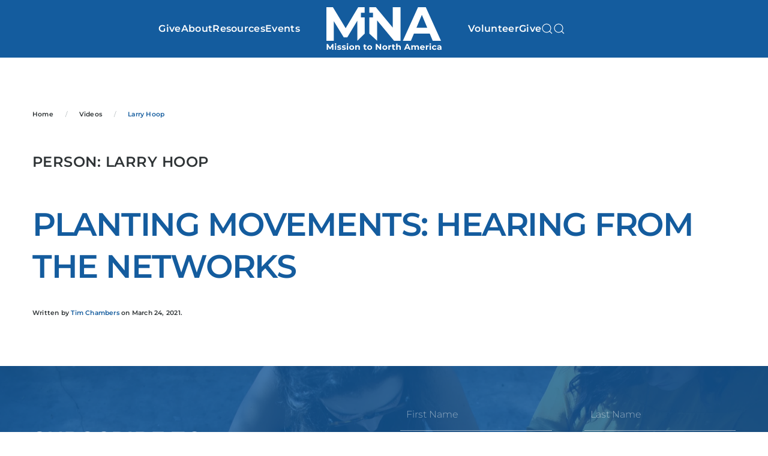

--- FILE ---
content_type: text/html; charset=UTF-8
request_url: https://2022.pcamna.org/online/video_person/larry-hoop/
body_size: 11006
content:
<!DOCTYPE html>
<html lang="en-US">
    <head>
        <meta charset="UTF-8">
        <meta name="viewport" content="width=device-width, initial-scale=1">
        <link rel="icon" href="/wp-content/uploads/2020/05/mna-logo-dot-blue.svg" sizes="any">
                <link rel="apple-touch-icon" href="/wp-content/uploads/2020/05/mna-logo-dot-blue.svg">
                <title>Larry Hoop — MNA (2022 Archive)</title>
<meta name='robots' content='noindex, nofollow' />

<!-- The SEO Framework by Sybre Waaijer -->
<link rel="canonical" href="https://2022.pcamna.org/online/video_person/larry-hoop/" />
<meta property="og:type" content="website" />
<meta property="og:locale" content="en_US" />
<meta property="og:site_name" content="MNA (2022 Archive)" />
<meta property="og:title" content="Larry Hoop — MNA (2022 Archive)" />
<meta property="og:url" content="https://2022.pcamna.org/online/video_person/larry-hoop/" />
<meta name="twitter:card" content="summary_large_image" />
<meta name="twitter:title" content="Larry Hoop — MNA (2022 Archive)" />
<script type="application/ld+json">{"@context":"https://schema.org","@graph":[{"@type":"WebSite","@id":"https://2022.pcamna.org/#/schema/WebSite","url":"https://2022.pcamna.org/","name":"MNA (2022 Archive)","description":"Serve, Grow, Multiply","inLanguage":"en-US","potentialAction":{"@type":"SearchAction","target":{"@type":"EntryPoint","urlTemplate":"https://2022.pcamna.org/search/{search_term_string}/"},"query-input":"required name=search_term_string"},"publisher":{"@type":"Organization","@id":"https://2022.pcamna.org/#/schema/Organization","name":"MNA (2022 Archive)","url":"https://2022.pcamna.org/"}},{"@type":"CollectionPage","@id":"https://2022.pcamna.org/online/video_person/larry-hoop/","url":"https://2022.pcamna.org/online/video_person/larry-hoop/","name":"Larry Hoop — MNA (2022 Archive)","inLanguage":"en-US","isPartOf":{"@id":"https://2022.pcamna.org/#/schema/WebSite"},"breadcrumb":{"@type":"BreadcrumbList","@id":"https://2022.pcamna.org/#/schema/BreadcrumbList","itemListElement":[{"@type":"ListItem","position":1,"item":"https://2022.pcamna.org/","name":"MNA (2022 Archive)"},{"@type":"ListItem","position":2,"name":"Larry Hoop"}]}}]}</script>
<!-- / The SEO Framework by Sybre Waaijer | 1.89ms meta | 0.62ms boot -->

<link rel="alternate" type="application/rss+xml" title="MNA (2022 Archive) &raquo; Feed" href="https://2022.pcamna.org/feed/" />
<link rel="alternate" type="application/rss+xml" title="MNA (2022 Archive) &raquo; Comments Feed" href="https://2022.pcamna.org/comments/feed/" />
<link rel="alternate" type="application/rss+xml" title="MNA (2022 Archive) &raquo; Larry Hoop Person Feed" href="https://2022.pcamna.org/online/video_person/larry-hoop/feed/" />
<style id='wp-img-auto-sizes-contain-inline-css' type='text/css'>
img:is([sizes=auto i],[sizes^="auto," i]){contain-intrinsic-size:3000px 1500px}
/*# sourceURL=wp-img-auto-sizes-contain-inline-css */
</style>
<style id='wp-emoji-styles-inline-css' type='text/css'>

	img.wp-smiley, img.emoji {
		display: inline !important;
		border: none !important;
		box-shadow: none !important;
		height: 1em !important;
		width: 1em !important;
		margin: 0 0.07em !important;
		vertical-align: -0.1em !important;
		background: none !important;
		padding: 0 !important;
	}
/*# sourceURL=wp-emoji-styles-inline-css */
</style>
<style id='wp-block-library-inline-css' type='text/css'>
:root{--wp-block-synced-color:#7a00df;--wp-block-synced-color--rgb:122,0,223;--wp-bound-block-color:var(--wp-block-synced-color);--wp-editor-canvas-background:#ddd;--wp-admin-theme-color:#007cba;--wp-admin-theme-color--rgb:0,124,186;--wp-admin-theme-color-darker-10:#006ba1;--wp-admin-theme-color-darker-10--rgb:0,107,160.5;--wp-admin-theme-color-darker-20:#005a87;--wp-admin-theme-color-darker-20--rgb:0,90,135;--wp-admin-border-width-focus:2px}@media (min-resolution:192dpi){:root{--wp-admin-border-width-focus:1.5px}}.wp-element-button{cursor:pointer}:root .has-very-light-gray-background-color{background-color:#eee}:root .has-very-dark-gray-background-color{background-color:#313131}:root .has-very-light-gray-color{color:#eee}:root .has-very-dark-gray-color{color:#313131}:root .has-vivid-green-cyan-to-vivid-cyan-blue-gradient-background{background:linear-gradient(135deg,#00d084,#0693e3)}:root .has-purple-crush-gradient-background{background:linear-gradient(135deg,#34e2e4,#4721fb 50%,#ab1dfe)}:root .has-hazy-dawn-gradient-background{background:linear-gradient(135deg,#faaca8,#dad0ec)}:root .has-subdued-olive-gradient-background{background:linear-gradient(135deg,#fafae1,#67a671)}:root .has-atomic-cream-gradient-background{background:linear-gradient(135deg,#fdd79a,#004a59)}:root .has-nightshade-gradient-background{background:linear-gradient(135deg,#330968,#31cdcf)}:root .has-midnight-gradient-background{background:linear-gradient(135deg,#020381,#2874fc)}:root{--wp--preset--font-size--normal:16px;--wp--preset--font-size--huge:42px}.has-regular-font-size{font-size:1em}.has-larger-font-size{font-size:2.625em}.has-normal-font-size{font-size:var(--wp--preset--font-size--normal)}.has-huge-font-size{font-size:var(--wp--preset--font-size--huge)}.has-text-align-center{text-align:center}.has-text-align-left{text-align:left}.has-text-align-right{text-align:right}.has-fit-text{white-space:nowrap!important}#end-resizable-editor-section{display:none}.aligncenter{clear:both}.items-justified-left{justify-content:flex-start}.items-justified-center{justify-content:center}.items-justified-right{justify-content:flex-end}.items-justified-space-between{justify-content:space-between}.screen-reader-text{border:0;clip-path:inset(50%);height:1px;margin:-1px;overflow:hidden;padding:0;position:absolute;width:1px;word-wrap:normal!important}.screen-reader-text:focus{background-color:#ddd;clip-path:none;color:#444;display:block;font-size:1em;height:auto;left:5px;line-height:normal;padding:15px 23px 14px;text-decoration:none;top:5px;width:auto;z-index:100000}html :where(.has-border-color){border-style:solid}html :where([style*=border-top-color]){border-top-style:solid}html :where([style*=border-right-color]){border-right-style:solid}html :where([style*=border-bottom-color]){border-bottom-style:solid}html :where([style*=border-left-color]){border-left-style:solid}html :where([style*=border-width]){border-style:solid}html :where([style*=border-top-width]){border-top-style:solid}html :where([style*=border-right-width]){border-right-style:solid}html :where([style*=border-bottom-width]){border-bottom-style:solid}html :where([style*=border-left-width]){border-left-style:solid}html :where(img[class*=wp-image-]){height:auto;max-width:100%}:where(figure){margin:0 0 1em}html :where(.is-position-sticky){--wp-admin--admin-bar--position-offset:var(--wp-admin--admin-bar--height,0px)}@media screen and (max-width:600px){html :where(.is-position-sticky){--wp-admin--admin-bar--position-offset:0px}}

/*# sourceURL=wp-block-library-inline-css */
</style><style id='global-styles-inline-css' type='text/css'>
:root{--wp--preset--aspect-ratio--square: 1;--wp--preset--aspect-ratio--4-3: 4/3;--wp--preset--aspect-ratio--3-4: 3/4;--wp--preset--aspect-ratio--3-2: 3/2;--wp--preset--aspect-ratio--2-3: 2/3;--wp--preset--aspect-ratio--16-9: 16/9;--wp--preset--aspect-ratio--9-16: 9/16;--wp--preset--color--black: #000000;--wp--preset--color--cyan-bluish-gray: #abb8c3;--wp--preset--color--white: #ffffff;--wp--preset--color--pale-pink: #f78da7;--wp--preset--color--vivid-red: #cf2e2e;--wp--preset--color--luminous-vivid-orange: #ff6900;--wp--preset--color--luminous-vivid-amber: #fcb900;--wp--preset--color--light-green-cyan: #7bdcb5;--wp--preset--color--vivid-green-cyan: #00d084;--wp--preset--color--pale-cyan-blue: #8ed1fc;--wp--preset--color--vivid-cyan-blue: #0693e3;--wp--preset--color--vivid-purple: #9b51e0;--wp--preset--gradient--vivid-cyan-blue-to-vivid-purple: linear-gradient(135deg,rgb(6,147,227) 0%,rgb(155,81,224) 100%);--wp--preset--gradient--light-green-cyan-to-vivid-green-cyan: linear-gradient(135deg,rgb(122,220,180) 0%,rgb(0,208,130) 100%);--wp--preset--gradient--luminous-vivid-amber-to-luminous-vivid-orange: linear-gradient(135deg,rgb(252,185,0) 0%,rgb(255,105,0) 100%);--wp--preset--gradient--luminous-vivid-orange-to-vivid-red: linear-gradient(135deg,rgb(255,105,0) 0%,rgb(207,46,46) 100%);--wp--preset--gradient--very-light-gray-to-cyan-bluish-gray: linear-gradient(135deg,rgb(238,238,238) 0%,rgb(169,184,195) 100%);--wp--preset--gradient--cool-to-warm-spectrum: linear-gradient(135deg,rgb(74,234,220) 0%,rgb(151,120,209) 20%,rgb(207,42,186) 40%,rgb(238,44,130) 60%,rgb(251,105,98) 80%,rgb(254,248,76) 100%);--wp--preset--gradient--blush-light-purple: linear-gradient(135deg,rgb(255,206,236) 0%,rgb(152,150,240) 100%);--wp--preset--gradient--blush-bordeaux: linear-gradient(135deg,rgb(254,205,165) 0%,rgb(254,45,45) 50%,rgb(107,0,62) 100%);--wp--preset--gradient--luminous-dusk: linear-gradient(135deg,rgb(255,203,112) 0%,rgb(199,81,192) 50%,rgb(65,88,208) 100%);--wp--preset--gradient--pale-ocean: linear-gradient(135deg,rgb(255,245,203) 0%,rgb(182,227,212) 50%,rgb(51,167,181) 100%);--wp--preset--gradient--electric-grass: linear-gradient(135deg,rgb(202,248,128) 0%,rgb(113,206,126) 100%);--wp--preset--gradient--midnight: linear-gradient(135deg,rgb(2,3,129) 0%,rgb(40,116,252) 100%);--wp--preset--font-size--small: 13px;--wp--preset--font-size--medium: 20px;--wp--preset--font-size--large: 36px;--wp--preset--font-size--x-large: 42px;--wp--preset--spacing--20: 0.44rem;--wp--preset--spacing--30: 0.67rem;--wp--preset--spacing--40: 1rem;--wp--preset--spacing--50: 1.5rem;--wp--preset--spacing--60: 2.25rem;--wp--preset--spacing--70: 3.38rem;--wp--preset--spacing--80: 5.06rem;--wp--preset--shadow--natural: 6px 6px 9px rgba(0, 0, 0, 0.2);--wp--preset--shadow--deep: 12px 12px 50px rgba(0, 0, 0, 0.4);--wp--preset--shadow--sharp: 6px 6px 0px rgba(0, 0, 0, 0.2);--wp--preset--shadow--outlined: 6px 6px 0px -3px rgb(255, 255, 255), 6px 6px rgb(0, 0, 0);--wp--preset--shadow--crisp: 6px 6px 0px rgb(0, 0, 0);}:where(.is-layout-flex){gap: 0.5em;}:where(.is-layout-grid){gap: 0.5em;}body .is-layout-flex{display: flex;}.is-layout-flex{flex-wrap: wrap;align-items: center;}.is-layout-flex > :is(*, div){margin: 0;}body .is-layout-grid{display: grid;}.is-layout-grid > :is(*, div){margin: 0;}:where(.wp-block-columns.is-layout-flex){gap: 2em;}:where(.wp-block-columns.is-layout-grid){gap: 2em;}:where(.wp-block-post-template.is-layout-flex){gap: 1.25em;}:where(.wp-block-post-template.is-layout-grid){gap: 1.25em;}.has-black-color{color: var(--wp--preset--color--black) !important;}.has-cyan-bluish-gray-color{color: var(--wp--preset--color--cyan-bluish-gray) !important;}.has-white-color{color: var(--wp--preset--color--white) !important;}.has-pale-pink-color{color: var(--wp--preset--color--pale-pink) !important;}.has-vivid-red-color{color: var(--wp--preset--color--vivid-red) !important;}.has-luminous-vivid-orange-color{color: var(--wp--preset--color--luminous-vivid-orange) !important;}.has-luminous-vivid-amber-color{color: var(--wp--preset--color--luminous-vivid-amber) !important;}.has-light-green-cyan-color{color: var(--wp--preset--color--light-green-cyan) !important;}.has-vivid-green-cyan-color{color: var(--wp--preset--color--vivid-green-cyan) !important;}.has-pale-cyan-blue-color{color: var(--wp--preset--color--pale-cyan-blue) !important;}.has-vivid-cyan-blue-color{color: var(--wp--preset--color--vivid-cyan-blue) !important;}.has-vivid-purple-color{color: var(--wp--preset--color--vivid-purple) !important;}.has-black-background-color{background-color: var(--wp--preset--color--black) !important;}.has-cyan-bluish-gray-background-color{background-color: var(--wp--preset--color--cyan-bluish-gray) !important;}.has-white-background-color{background-color: var(--wp--preset--color--white) !important;}.has-pale-pink-background-color{background-color: var(--wp--preset--color--pale-pink) !important;}.has-vivid-red-background-color{background-color: var(--wp--preset--color--vivid-red) !important;}.has-luminous-vivid-orange-background-color{background-color: var(--wp--preset--color--luminous-vivid-orange) !important;}.has-luminous-vivid-amber-background-color{background-color: var(--wp--preset--color--luminous-vivid-amber) !important;}.has-light-green-cyan-background-color{background-color: var(--wp--preset--color--light-green-cyan) !important;}.has-vivid-green-cyan-background-color{background-color: var(--wp--preset--color--vivid-green-cyan) !important;}.has-pale-cyan-blue-background-color{background-color: var(--wp--preset--color--pale-cyan-blue) !important;}.has-vivid-cyan-blue-background-color{background-color: var(--wp--preset--color--vivid-cyan-blue) !important;}.has-vivid-purple-background-color{background-color: var(--wp--preset--color--vivid-purple) !important;}.has-black-border-color{border-color: var(--wp--preset--color--black) !important;}.has-cyan-bluish-gray-border-color{border-color: var(--wp--preset--color--cyan-bluish-gray) !important;}.has-white-border-color{border-color: var(--wp--preset--color--white) !important;}.has-pale-pink-border-color{border-color: var(--wp--preset--color--pale-pink) !important;}.has-vivid-red-border-color{border-color: var(--wp--preset--color--vivid-red) !important;}.has-luminous-vivid-orange-border-color{border-color: var(--wp--preset--color--luminous-vivid-orange) !important;}.has-luminous-vivid-amber-border-color{border-color: var(--wp--preset--color--luminous-vivid-amber) !important;}.has-light-green-cyan-border-color{border-color: var(--wp--preset--color--light-green-cyan) !important;}.has-vivid-green-cyan-border-color{border-color: var(--wp--preset--color--vivid-green-cyan) !important;}.has-pale-cyan-blue-border-color{border-color: var(--wp--preset--color--pale-cyan-blue) !important;}.has-vivid-cyan-blue-border-color{border-color: var(--wp--preset--color--vivid-cyan-blue) !important;}.has-vivid-purple-border-color{border-color: var(--wp--preset--color--vivid-purple) !important;}.has-vivid-cyan-blue-to-vivid-purple-gradient-background{background: var(--wp--preset--gradient--vivid-cyan-blue-to-vivid-purple) !important;}.has-light-green-cyan-to-vivid-green-cyan-gradient-background{background: var(--wp--preset--gradient--light-green-cyan-to-vivid-green-cyan) !important;}.has-luminous-vivid-amber-to-luminous-vivid-orange-gradient-background{background: var(--wp--preset--gradient--luminous-vivid-amber-to-luminous-vivid-orange) !important;}.has-luminous-vivid-orange-to-vivid-red-gradient-background{background: var(--wp--preset--gradient--luminous-vivid-orange-to-vivid-red) !important;}.has-very-light-gray-to-cyan-bluish-gray-gradient-background{background: var(--wp--preset--gradient--very-light-gray-to-cyan-bluish-gray) !important;}.has-cool-to-warm-spectrum-gradient-background{background: var(--wp--preset--gradient--cool-to-warm-spectrum) !important;}.has-blush-light-purple-gradient-background{background: var(--wp--preset--gradient--blush-light-purple) !important;}.has-blush-bordeaux-gradient-background{background: var(--wp--preset--gradient--blush-bordeaux) !important;}.has-luminous-dusk-gradient-background{background: var(--wp--preset--gradient--luminous-dusk) !important;}.has-pale-ocean-gradient-background{background: var(--wp--preset--gradient--pale-ocean) !important;}.has-electric-grass-gradient-background{background: var(--wp--preset--gradient--electric-grass) !important;}.has-midnight-gradient-background{background: var(--wp--preset--gradient--midnight) !important;}.has-small-font-size{font-size: var(--wp--preset--font-size--small) !important;}.has-medium-font-size{font-size: var(--wp--preset--font-size--medium) !important;}.has-large-font-size{font-size: var(--wp--preset--font-size--large) !important;}.has-x-large-font-size{font-size: var(--wp--preset--font-size--x-large) !important;}
/*# sourceURL=global-styles-inline-css */
</style>

<style id='classic-theme-styles-inline-css' type='text/css'>
/*! This file is auto-generated */
.wp-block-button__link{color:#fff;background-color:#32373c;border-radius:9999px;box-shadow:none;text-decoration:none;padding:calc(.667em + 2px) calc(1.333em + 2px);font-size:1.125em}.wp-block-file__button{background:#32373c;color:#fff;text-decoration:none}
/*# sourceURL=/wp-includes/css/classic-themes.min.css */
</style>
<link href="https://2022.pcamna.org/wp-content/themes/yootheme/css/theme.1.css?ver=1716225047" rel="stylesheet">
<link rel="https://api.w.org/" href="https://2022.pcamna.org/wp-json/" /><link rel="alternate" title="JSON" type="application/json" href="https://2022.pcamna.org/wp-json/wp/v2/video_person/378" /><link rel="EditURI" type="application/rsd+xml" title="RSD" href="https://2022.pcamna.org/xmlrpc.php?rsd" />
<script src="https://2022.pcamna.org/wp-content/themes/yootheme/packages/theme-analytics/app/analytics.min.js?ver=4.3.5" defer></script>
<script src="https://2022.pcamna.org/wp-content/themes/yootheme/vendor/assets/uikit/dist/js/uikit.min.js?ver=4.3.5"></script>
<script src="https://2022.pcamna.org/wp-content/themes/yootheme/vendor/assets/uikit/dist/js/uikit-icons-yard.min.js?ver=4.3.5"></script>
<script src="https://2022.pcamna.org/wp-content/themes/yootheme/js/theme.js?ver=4.3.5"></script>
<script>window.yootheme ||= {}; var $theme = yootheme.theme = {"i18n":{"close":{"label":"Close"},"totop":{"label":"Back to top"},"marker":{"label":"Open"},"navbarToggleIcon":{"label":"Open menu"},"paginationPrevious":{"label":"Previous page"},"paginationNext":{"label":"Next page"},"searchIcon":{"toggle":"Open Search","submit":"Submit Search"},"slider":{"next":"Next slide","previous":"Previous slide","slideX":"Slide %s","slideLabel":"%s of %s"},"slideshow":{"next":"Next slide","previous":"Previous slide","slideX":"Slide %s","slideLabel":"%s of %s"},"lightboxPanel":{"next":"Next slide","previous":"Previous slide","slideLabel":"%s of %s","close":"Close"}},"google_analytics":"UA-32311840-1","google_analytics_anonymize":"1"};</script>
<script>function onPlayerStateChange (event) {
  if (event.data === 1) {
  // Hide when playing
    document
      .querySelectorAll('.hide-when-playing')
      .forEach(e => {
        e.setAttribute('hidden', true)
      })
  } else {
    // Show when paused
    document
      .querySelectorAll('.hide-when-playing')
      .forEach(e => {
        e.removeAttribute('hidden')
      })
  }
}
function onYouTubeIframeAPIReady () {
  const ytPlayers = []
  document.querySelectorAll('iframe[src*="youtu"]').forEach((e, i) => {
    if (!e.src.includes('jsapi=1')) {
      e.src = e.src + '&enablejsapi=1'
    }
    e.id = e.id || 'ytplayer_' + i
    ytPlayers.push(
      new YT.Player(
        e.id,
        {
          events: { onStateChange: onPlayerStateChange },
          playerVars: {
            autoplay: 0,
            modestbranding: 1,
            rel: 0,
            enablejsapi: 1,
            origin: window.location.origin
          }
        }
      )
    )
  })
}
function initVideoPlayers () {
  const s = document.createElement('script')
  s.src = 'https://www.youtube.com/iframe_api'
  const n = document.querySelector('script')
  n.parentNode.insertBefore(s, n)
}

window.UIkit.icon.add('mna', '<svg xmlns="http://www.w3.org/2000/svg" viewBox="0 0 100 100"><g fill="currentColor"><path d="M73.82 51.76h7.85l-3.92-9.47-3.93 9.47z"/><path d="M50 0a50 50 0 1050 50A50 50 0 0050 0zM30.84 61.41V46.57l-7.31 12.22H21l-7.3-11.91v14.53H8.33V36.67h4.74L22.33 52l9.11-15.37h4.7v4.1h-2.69v3.42h2.73v11.86zm31.4 0h-4.7l-12.33-15v15L39.55 56V44.19h2.67v-3.42h-2.67v-4.1h4.74l12.3 15v-15h5.65zm21.23-5.3H72l-2.19 5.3h-5.88L75 36.67h5.66l11.01 24.74h-6z"/></g></svg>')
window.UIkit.util.ready(function () {
  setTimeout(function () {
    if (window.location.hash) {
      var behavior = 'smooth'
      document
        .querySelector(window.location.hash)
        .scrollIntoView({ behavior })
    }
  })
  initVideoPlayers()
})

/* Staff Directory Search Code (in an HTML block on that template)
document
  .querySelectorAll('.js-filter > div')
  .forEach(el => el.setAttribute('data-text', el.innerText))

document
  .querySelectorAll('form.staff-directory-search')
  .forEach(f => {
    f.addEventListener('submit', e => { e.preventDefault(true) })
    f.querySelectorAll('input[type="search"]')
      .forEach(i => ['keyup', 'change'].forEach(t => i.addEventListener(t, e => {
        const grid = e.target.dataset.target || null
        const query = e.target.value.trim() || null
        const filter = query ? { null: `[data-text*='${query}' i]` } : {}
        window.UIkit.filter(grid).setState({ filter, sort: [] })
      })))
  })
*/</script><link rel="icon" href="/wp-content/uploads/2020/05/mna-logo-dot-blue.svg" sizes="any">
<link rel="apple-touch-icon" href="/wp-content/uploads/2020/05/mna-logo-dot-blue.svg">
		<style type="text/css" id="wp-custom-css">
			p > a {
	font-weight: 600;
}

.uk-navbar-container.uk-navbar-transparent {
	background: linear-gradient(
		rgba(0,0,0,0.5) -10%,
		rgba(0,0,0,0) 90%
	);
/* 	background: linear-gradient(
		rgba(20,92,158,0.8),
		rgba(20,92,158,0.8)
	); */
}

.uk-navbar-container.uk-navbar-transparent .uk-logo img,
.uk-navbar-container.uk-navbar-transparent .uk-icon svg {
	filter: drop-shadow(0 0 9px rgba(0,0,0,0.8));
}

.uk-navbar-container.uk-navbar-transparent .uk-navbar-nav > li > a.uk-open,
.uk-navbar-container.uk-navbar-transparent .uk-navbar-nav > li > a > span {
	text-shadow: none;
}

.uk-navbar-container.uk-navbar-transparent .uk-navbar-nav > li > a,
.uk-navbar-container.uk-navbar-transparent .uk-navbar-nav > li.uk-active > a.uk-open{
	text-shadow: 0 0 9px rgba(0,0,0,1);
}
		</style>
		    </head>
    <body class="archive tax-video_person term-larry-hoop term-378 wp-theme-yootheme wp-child-theme-mna-theme ">

        
        <div class="uk-hidden-visually uk-notification uk-notification-top-left uk-width-auto">
            <div class="uk-notification-message">
                <a href="#tm-main">Skip to main content</a>
            </div>
        </div>

        
        
        <div class="tm-page">

                        


<header class="tm-header-mobile uk-hidden@m">


    
        <div class="uk-navbar-container">

            <div class="uk-container uk-container-expand">
                <nav class="uk-navbar" uk-navbar="{&quot;align&quot;:&quot;left&quot;,&quot;container&quot;:&quot;.tm-header-mobile&quot;,&quot;boundary&quot;:&quot;.tm-header-mobile .uk-navbar-container&quot;}">

                    
                                        <div class="uk-navbar-center">

                                                    <a href="https://2022.pcamna.org/" aria-label="Back to home" class="uk-logo uk-navbar-item">
    <img alt="MNA" loading="eager" width="192px" height="73" src="/wp-content/uploads/2020/03/mna-logo-mna.svg"></a>                        
                        
                    </div>
                    
                                        <div class="uk-navbar-right">

                        
                        <a uk-toggle href="#tm-dialog-mobile" class="uk-navbar-toggle">

        
        <div uk-navbar-toggle-icon></div>

        
    </a>
                    </div>
                    
                </nav>
            </div>

        </div>

    



        <div id="tm-dialog-mobile" uk-offcanvas="container: true; overlay: true" mode="slide" flip>
        <div class="uk-offcanvas-bar uk-flex uk-flex-column">

                        <button class="uk-offcanvas-close uk-close-large" type="button" uk-close uk-toggle="cls: uk-close-large; mode: media; media: @s"></button>
            
                        <div class="uk-margin-auto-bottom">
                
<div class="uk-grid uk-child-width-1-1" uk-grid>    <div>
<div class="uk-panel widget widget_nav_menu" id="nav_menu-21">

    
    
<ul class="uk-nav uk-nav-default uk-nav-accordion" uk-nav="targets: &gt; .js-accordion">
    
	<li class="menu-item menu-item-type-custom menu-item-object-custom menu-item-has-children js-accordion uk-parent"><a href> About <span uk-nav-parent-icon></span></a>
	<ul class="uk-nav-sub">

		<li class="menu-item menu-item-type-post_type menu-item-object-page"><a href="https://2022.pcamna.org/about/"> Vision</a></li>
		<li class="menu-item menu-item-type-post_type_archive menu-item-object-member"><a href="https://2022.pcamna.org/staff/"> Staff Directory</a></li>
		<li class="menu-item menu-item-type-custom menu-item-object-custom"><a href="https://mailchi.mp/pcanet/connect"> Subscribe</a></li>
		<li class="menu-item menu-item-type-custom menu-item-object-custom"><a href="https://2022.pcamna.org/wp-content/uploads/Strengthening-the-Church-to-Serve-row-Multiply-v5.pdf"> MNA at a Glance</a></li>
		<li class="menu-item menu-item-type-custom menu-item-object-custom"><a href="https://resources.pcamna.org/resource/customer-services/"> Contact Us</a></li></ul></li>
	<li class="menu-item menu-item-type-custom menu-item-object-custom menu-item-has-children js-accordion uk-parent"><a href> Resources <span uk-nav-parent-icon></span></a>
	<ul class="uk-nav-sub">

		<li class="menu-item menu-item-type-custom menu-item-object-custom"><a href="https://resources.pcamna.org/"> Knowledge Base</a></li>
		<li class="menu-item menu-item-type-custom menu-item-object-custom"><a href="https://www.pcaac.org/pastor-search/"> PCA Church Pastors & Church Planter Opportunities</a></li>
		<li class="menu-item menu-item-type-custom menu-item-object-custom"><a href="https://resources.pcamna.org/resource/church-planter-orientation-manual/"> Church Planter Orientation Manual</a></li>
		<li class="menu-item menu-item-type-post_type menu-item-object-page menu-item-has-children uk-parent"><a href="https://2022.pcamna.org/publications/"> Digital Library</a>
		<ul>

			<li class="menu-item menu-item-type-post_type menu-item-object-page"><a href="https://2022.pcamna.org/publications/multiply/"> Multiply</a></li>
			<li class="menu-item menu-item-type-custom menu-item-object-custom"><a href="https://mailchi.mp/pcanet/october-2022-mna-online" target="_blank"> MNA Online</a></li>
			<li class="menu-item menu-item-type-post_type menu-item-object-page"><a href="https://2022.pcamna.org/weekly-webcast/"> MNA Weekly Webcast</a></li>
			<li class="menu-item menu-item-type-taxonomy menu-item-object-video_category"><a href="https://2022.pcamna.org/episodes/church-planting-and-renewal-conversations/"> Church Planting & Renewal Webcast</a></li></ul></li></ul></li>
	<li class="menu-item menu-item-type-custom menu-item-object-custom menu-item-has-children js-accordion uk-parent"><a href> Events <span uk-nav-parent-icon></span></a>
	<ul class="uk-nav-sub">

		<li class="menu-item menu-item-type-custom menu-item-object-custom"><a href="/upcoming-events"> Upcoming Events</a></li></ul></li>
	<li class="menu-item menu-item-type-custom menu-item-object-custom menu-item-has-children js-accordion uk-parent"><a href> Volunteer <span uk-nav-parent-icon></span></a>
	<ul class="uk-nav-sub">

		<li class="menu-item menu-item-type-custom menu-item-object-custom"><a href="https://resources.pcamna.org/resource/how-to-volunteer-with-mna-disaster-response/"> Disaster Response</a></li>
		<li class="menu-item menu-item-type-custom menu-item-object-custom"><a href="https://www.mnashortterm.org/"> ShortTerm Missions</a></li>
		<li class="menu-item menu-item-type-custom menu-item-object-custom"><a href="https://resources.pcamna.org/categories/second-career-opportunities/"> SecondCareer</a></li>
		<li class="menu-item menu-item-type-custom menu-item-object-custom"><a href="https://2022.pcamna.org/esl-ministries/"> ESL Ministries</a></li>
		<li class="menu-item menu-item-type-custom menu-item-object-custom"><a href="https://engagingdisability.org/resources/first-steps/"> Engaging Disability</a></li>
		<li class="menu-item menu-item-type-custom menu-item-object-custom"><a href="http://lampseminary.org/types-of-learning-sites/"> LAMP Seminary</a></li>
		<li class="menu-item menu-item-type-post_type menu-item-object-page"><a href="https://2022.pcamna.org/volunteer/"> More Ways to Get Involved</a></li></ul></li>
	<li class="menu-item menu-item-type-custom menu-item-object-custom menu-item-has-children uk-parent"><a href="https://give.pcamna.org/"> Give <span uk-nav-parent-icon></span></a>
	<ul class="uk-nav-sub">

		<li class="menu-item menu-item-type-custom menu-item-object-custom"><a href="https://give.pcamna.org/"> Give Online</a></li>
		<li class="menu-item menu-item-type-post_type menu-item-object-page"><a href="https://2022.pcamna.org/give/"> Ways to Support MNA</a></li>
		<li class="menu-item menu-item-type-custom menu-item-object-custom"><a href="https://resources.pcamna.org/resources/donation-faqs/"> Donation FAQs</a></li></ul></li></ul>

</div>
</div>    <div>
<div class="uk-panel widget widget_search" id="search-14">

    
    

    <form id="search-0" action="https://2022.pcamna.org" method="get" role="search" class="uk-search uk-search-default uk-width-1-1"><span uk-search-icon></span><input name="s" placeholder="Search" required aria-label="Search" type="search" class="uk-search-input"></form>






</div>
</div></div>            </div>
            
            
        </div>
    </div>
    
    
    

</header>




<header class="tm-header uk-visible@m">




    
    
                <div uk-sticky media="@m" show-on-up animation="uk-animation-slide-top" cls-active="uk-navbar-sticky" sel-target=".uk-navbar-container">
        
            <div class="uk-navbar-container">

                <div class="uk-container uk-container-large">
                    <nav class="uk-navbar" uk-navbar="{&quot;align&quot;:&quot;left&quot;,&quot;container&quot;:&quot;.tm-header &gt; [uk-sticky]&quot;,&quot;boundary&quot;:&quot;.tm-header .uk-navbar-container&quot;}">

                        
                        <div class="uk-navbar-center">

                            
                                                                <div class="uk-navbar-center-left uk-preserve-width">
                                    
<ul class="uk-navbar-nav">
    
	<li class="menu-item menu-item-type-custom menu-item-object-custom menu-item-has-children uk-parent"><a role="button"> Give</a>
	<div class="uk-navbar-dropdown" mode="hover" pos="bottom-left"><div><ul class="uk-nav uk-navbar-dropdown-nav">

		<li class="menu-item menu-item-type-custom menu-item-object-custom"><a href="https://give.pcamna.org/"> Give Online</a></li>
		<li class="menu-item menu-item-type-post_type menu-item-object-page"><a href="https://2022.pcamna.org/give/"> Ways to Support MNA</a></li>
		<li class="menu-item menu-item-type-custom menu-item-object-custom"><a href="https://resources.pcamna.org/resources/donation-faqs/"> Donation FAQs</a></li></ul></div></div></li></ul>

<ul class="uk-navbar-nav">
    
	<li class="menu-item menu-item-type-custom menu-item-object-custom menu-item-has-children uk-parent"><a role="button"> About</a>
	<div class="uk-navbar-dropdown" mode="hover" pos="bottom-left"><div><ul class="uk-nav uk-navbar-dropdown-nav">

		<li class="menu-item menu-item-type-post_type menu-item-object-page"><a href="https://2022.pcamna.org/about/"> Vision</a></li>
		<li class="menu-item menu-item-type-post_type_archive menu-item-object-member"><a href="https://2022.pcamna.org/staff/"> Staff Directory</a></li>
		<li class="menu-item menu-item-type-custom menu-item-object-custom"><a href="https://mailchi.mp/pcanet/connect"> Subscribe</a></li>
		<li class="menu-item menu-item-type-custom menu-item-object-custom"><a href="https://2022.pcamna.org/wp-content/uploads/Strengthening-the-Church-to-Serve-row-Multiply-v5.pdf"> MNA at a Glance</a></li>
		<li class="menu-item menu-item-type-custom menu-item-object-custom"><a href="https://resources.pcamna.org/resource/customer-services/"> Contact Us</a></li></ul></div></div></li>
	<li class="menu-item menu-item-type-custom menu-item-object-custom menu-item-has-children uk-parent"><a role="button"> Resources</a>
	<div class="uk-navbar-dropdown" mode="hover" pos="bottom-left"><div><ul class="uk-nav uk-navbar-dropdown-nav">

		<li class="menu-item menu-item-type-custom menu-item-object-custom"><a href="https://resources.pcamna.org/"> Knowledge Base</a></li>
		<li class="menu-item menu-item-type-custom menu-item-object-custom"><a href="https://www.pcaac.org/pastor-search/"> PCA Church Pastors & Church Planter Opportunities</a></li>
		<li class="menu-item menu-item-type-custom menu-item-object-custom"><a href="https://resources.pcamna.org/resource/church-planter-orientation-manual/"> Church Planter Orientation Manual</a></li>
		<li class="menu-item menu-item-type-post_type menu-item-object-page menu-item-has-children uk-parent"><a href="https://2022.pcamna.org/publications/"> Digital Library</a>
		<ul class="uk-nav-sub">

			<li class="menu-item menu-item-type-post_type menu-item-object-page"><a href="https://2022.pcamna.org/publications/multiply/"> Multiply</a></li>
			<li class="menu-item menu-item-type-custom menu-item-object-custom"><a href="https://mailchi.mp/pcanet/october-2022-mna-online" target="_blank"> MNA Online</a></li>
			<li class="menu-item menu-item-type-post_type menu-item-object-page"><a href="https://2022.pcamna.org/weekly-webcast/"> MNA Weekly Webcast</a></li>
			<li class="menu-item menu-item-type-taxonomy menu-item-object-video_category"><a href="https://2022.pcamna.org/episodes/church-planting-and-renewal-conversations/"> Church Planting & Renewal Webcast</a></li></ul></li></ul></div></div></li>
	<li class="menu-item menu-item-type-custom menu-item-object-custom menu-item-has-children uk-parent"><a role="button"> Events</a>
	<div class="uk-navbar-dropdown" mode="hover" pos="bottom-left"><div><ul class="uk-nav uk-navbar-dropdown-nav">

		<li class="menu-item menu-item-type-custom menu-item-object-custom"><a href="/upcoming-events"> Upcoming Events</a></li></ul></div></div></li></ul>
                                </div>
                                
                                <a href="https://2022.pcamna.org/" aria-label="Back to home" class="uk-logo uk-navbar-item">
    <img alt="MNA" loading="eager" width="192px" height="73" src="/wp-content/uploads/2020/03/mna-logo-mna.svg"></a>
                                                                <div class="uk-navbar-center-right uk-preserve-width">
                                    
<ul class="uk-navbar-nav">
    
	<li class="menu-item menu-item-type-custom menu-item-object-custom menu-item-has-children uk-parent"><a role="button"> Volunteer</a>
	<div class="uk-navbar-dropdown" mode="hover" pos="bottom-left"><div><ul class="uk-nav uk-navbar-dropdown-nav">

		<li class="menu-item menu-item-type-custom menu-item-object-custom"><a href="https://resources.pcamna.org/resource/how-to-volunteer-with-mna-disaster-response/"> Disaster Response</a></li>
		<li class="menu-item menu-item-type-custom menu-item-object-custom"><a href="https://www.mnashortterm.org/"> ShortTerm Missions</a></li>
		<li class="menu-item menu-item-type-custom menu-item-object-custom"><a href="https://resources.pcamna.org/categories/second-career-opportunities/"> SecondCareer</a></li>
		<li class="menu-item menu-item-type-custom menu-item-object-custom"><a href="https://2022.pcamna.org/esl-ministries/"> ESL Ministries</a></li>
		<li class="menu-item menu-item-type-custom menu-item-object-custom"><a href="https://engagingdisability.org/resources/first-steps/"> Engaging Disability</a></li>
		<li class="menu-item menu-item-type-custom menu-item-object-custom"><a href="http://lampseminary.org/types-of-learning-sites/"> LAMP Seminary</a></li>
		<li class="menu-item menu-item-type-post_type menu-item-object-page"><a href="https://2022.pcamna.org/volunteer/"> More Ways to Get Involved</a></li></ul></div></div></li>
	<li class="menu-item menu-item-type-custom menu-item-object-custom menu-item-has-children uk-parent"><a href="https://give.pcamna.org/"> Give</a>
	<div class="uk-navbar-dropdown"><div><ul class="uk-nav uk-navbar-dropdown-nav">

		<li class="menu-item menu-item-type-custom menu-item-object-custom"><a href="https://give.pcamna.org/"> Give Online</a></li>
		<li class="menu-item menu-item-type-post_type menu-item-object-page"><a href="https://2022.pcamna.org/give/"> Ways to Support MNA</a></li>
		<li class="menu-item menu-item-type-custom menu-item-object-custom"><a href="https://resources.pcamna.org/resources/donation-faqs/"> Donation FAQs</a></li></ul></div></div></li></ul>


    <a class="uk-navbar-toggle" href="#search-1-modal" uk-search-icon uk-toggle></a>

    <div id="search-1-modal" class="uk-modal-full" uk-modal="container: true">
        <div class="uk-modal-dialog uk-flex uk-flex-center uk-flex-middle" uk-height-viewport>
            <button class="uk-modal-close-full uk-close-large" type="button" uk-close uk-toggle="cls: uk-modal-close-full uk-close-large uk-modal-close-default; mode: media; media: @s"></button>
            <div class="uk-search uk-search-large">
                <form id="search-1" action="https://2022.pcamna.org" method="get" role="search" class="uk-search uk-search-large"><input name="s" placeholder="Search" required aria-label="Search" type="search" class="uk-search-input uk-text-center" autofocus></form>            </div>
        </div>
    </div>







<ul class="uk-navbar-nav">
    </ul>


    <a class="uk-navbar-toggle" href="#search-2-modal" uk-search-icon uk-toggle></a>

    <div id="search-2-modal" class="uk-modal-full" uk-modal="container: true">
        <div class="uk-modal-dialog uk-flex uk-flex-center uk-flex-middle" uk-height-viewport>
            <button class="uk-modal-close-full uk-close-large" type="button" uk-close uk-toggle="cls: uk-modal-close-full uk-close-large uk-modal-close-default; mode: media; media: @s"></button>
            <div class="uk-search uk-search-large">
                <form id="search-2" action="https://2022.pcamna.org" method="get" role="search" class="uk-search uk-search-large"><input name="s" placeholder="Search" required aria-label="Search" type="search" class="uk-search-input uk-text-center" autofocus></form>            </div>
        </div>
    </div>






                                </div>
                                
                            
                        </div>

                        
                    </nav>
                </div>

            </div>

                </div>
        
    
    






</header>

            
            
            <main id="tm-main"  class="tm-main uk-section uk-section-default" uk-height-viewport="expand: true">

                                <div class="uk-container">

                    
                                                            

<nav class="uk-margin-medium-bottom" aria-label="Breadcrumb">
    <ul class="uk-breadcrumb" vocab="https://schema.org/" typeof="BreadcrumbList">
    
            <li property="itemListElement" typeof="ListItem">            <a href="https://2022.pcamna.org" property="item" typeof="WebPage"><span property="name">Home</span></a>
            <meta property="position" content="1">
            </li>    
            <li property="itemListElement" typeof="ListItem">            <a href="https://2022.pcamna.org/episodes/" property="item" typeof="WebPage"><span property="name">Videos</span></a>
            <meta property="position" content="2">
            </li>    
            <li property="itemListElement" typeof="ListItem">            <span property="name">Larry Hoop</span>            <meta property="position" content="3">
            </li>    
    </ul>
</nav>
                            
                

    
        <h1 class="uk-margin-medium-bottom uk-h3">Person: <span>Larry Hoop</span></h1>

        
    
    <div uk-grid class="uk-child-width-1-1 uk-grid-row-large">
                <div>
<article id="post-7007" class="uk-article post-7007 video type-video status-publish hentry video_category-church-planting-and-renewal-conversations video_person-chris-vogel video_person-drew-bennett video_person-larry-hoop video_person-paul-hahn" typeof="Article" vocab="https://schema.org/">

    <meta property="name" content="Planting Movements: Hearing from the Networks">
    <meta property="author" typeof="Person" content="Tim Chambers">
    <meta property="dateModified" content="2022-01-26T12:39:14-05:00">
    <meta class="uk-margin-remove-adjacent" property="datePublished" content="2021-03-24T14:00:00-04:00">

            
    
        
        <h2 property="headline" class="uk-margin-top uk-margin-remove-bottom uk-article-title"><a class="uk-link-reset" href="https://2022.pcamna.org/episode/church-planting-and-renewal-conversations/planting-movements-hearing-from-the-networks/">Planting Movements: Hearing from the Networks</a></h2>
                            <p class="uk-margin-top uk-margin-remove-bottom uk-article-meta">
                Written by <a href="https://2022.pcamna.org/online/author/timchambers/">Tim Chambers</a> on <time datetime="2021-03-24T14:00:00-04:00">March 24, 2021</time>.                                            </p>
                
        
        
        
        
        
        
        
    
</article>
</div>
            </div>

    
        
                        
                </div>
                
            </main>

            <div id="builderwidget-8" class="builder"><!-- Builder #builderwidget-8 --></div>
                        <footer>
                <!-- Builder #footer --><style class="uk-margin-remove-adjacent">#footer\#0 .message { font-weight: bold; background: white; padding: 1em; } </style>
<div id="global-footer" class="uk-section-secondary uk-preserve-color uk-position-relative">
        <div data-src="/wp-content/uploads/2020/02/alexis-brown-omeaHbEFlN4-unsplash-scaled.jpg" data-sources="[{&quot;type&quot;:&quot;image\/webp&quot;,&quot;srcset&quot;:&quot;\/wp-content\/themes\/mna-theme\/cache\/28\/alexis-brown-omeaHbEFlN4-unsplash-scaled-28b32fbb.webp 2560w&quot;,&quot;sizes&quot;:&quot;(max-aspect-ratio: 2560\/1707) 150vh&quot;}]" uk-img class="uk-background-norepeat uk-background-cover uk-background-center-center uk-section uk-section-small uk-padding-remove-bottom">    
        
                <div class="uk-position-cover" style="background-color: hsla(209, 78%, 35%, 0.8);"></div>        
        
            
                                <div class="uk-position-relative uk-panel">                
                    <div class="uk-margin-large uk-container"><div id="footer-subscribe" class="uk-grid tm-grid-expand" uk-grid>
<div class="uk-grid-item-match uk-flex-middle uk-light uk-width-1-2@m">
    
        
            
            
                        <div class="uk-panel uk-width-1-1">            
                
                    
<h2>        <p>Subscribe to<br />MNA News and Events</p>    </h2><div class="uk-panel uk-margin"><p>Sign up to receive emails about MNA, including Multiply, MNA Online, and event announcements.</p></div>
                
                        </div>            
        
    
</div>
<div class="uk-grid-item-match uk-flex-middle uk-light uk-width-1-2@m">
    
        
            
            
                        <div class="uk-panel uk-width-1-1">            
                
                    
<div id="footer#0">
    <form class="uk-form uk-panel js-form-newsletter" method="post" action="https://2022.pcamna.org/wp-admin/admin-ajax.php?action=kernel&amp;p=theme%2Fnewsletter%2Fsubscribe&amp;hash=01d281ea">

                <div class="uk-child-width-1-1" uk-grid>        
            
                                <div>
                    <div class="uk-child-width-1-2@s " uk-grid>
                
                <div><input class="el-input uk-input uk-form-blank" name="first_name" placeholder="First Name" aria-label="First Name"></div>
                <div><input class="el-input uk-input uk-form-blank" name="last_name" placeholder="Last Name" aria-label="Last Name"></div>

                                    </div>
                </div>
                
            
            
                <div><input class="el-input uk-input uk-form-blank" type="email" name="email" placeholder="Your Email Address" aria-label="Your Email Address" required></div>
                <div><button class="el-button uk-button uk-button-primary" type="submit">Subscribe</button></div>
            
            
                </div>        
        <input type="hidden" name="settings" value="[base64]">
        <div class="message uk-margin uk-hidden"></div>

    </form>

</div>
                
                        </div>            
        
    
</div></div></div><div class="uk-grid tm-grid-expand uk-grid-collapse" uk-grid>
<div class="uk-grid-item-match uk-width-1-3@m">
        <div class="uk-tile-secondary uk-tile">    
        
            
            
            
                
                    
<div class="uk-margin uk-text-center" uk-scrollspy="target: [uk-scrollspy-class];">
        <a class="el-link" href="/"><img src="/wp-content/uploads/2020/03/mna-logo-dot-mna-pca.svg" width="100%" height="auto" class="el-image" alt="MNA Logo" loading="lazy" uk-svg></a>    
    
</div><div class="uk-panel uk-margin-remove-top uk-width-medium@m uk-margin-auto"><p style="text-align: center;"><strong>Serve, Grow, Multiply</strong></p></div>
<div class="uk-margin uk-text-center" uk-scrollspy="target: [uk-scrollspy-class];">    <div class="uk-child-width-auto uk-grid-small uk-flex-inline" uk-grid>
            <div>
<a class="el-link uk-icon-button" href="https://www.facebook.com/mnapca/" target="_blank" rel="noreferrer"><span uk-icon="icon: facebook;"></span></a></div>
            <div>
<a class="el-link uk-icon-button" href="https://www.instagram.com/mnapca/" target="_blank" rel="noreferrer"><span uk-icon="icon: instagram;"></span></a></div>
            <div>
<a class="el-link uk-icon-button" href="https://www.linkedin.com/company/mission-to-north-america" target="_blank" rel="noreferrer"><span uk-icon="icon: linkedin;"></span></a></div>
            <div>
<a class="el-link uk-icon-button" href="http://twitter.com/pcamna" target="_blank" rel="noreferrer"><span uk-icon="icon: twitter;"></span></a></div>
            <div>
<a class="el-link uk-icon-button" href="https://www.youtube.com/channel/UCnZv8aK0L9csLXfyyneVQDw?view_as=subscriber" target="_blank" rel="noreferrer"><span uk-icon="icon: youtube;"></span></a></div>
    
    </div></div>
                
            
        
        </div>    
</div>
<div class="uk-grid-item-match uk-width-1-3@m">
        <div class="uk-tile-default uk-tile">    
        
            
            
            
                
                    
<h3 class="uk-h5 uk-heading-divider uk-margin-small">        Contact    </h3>
<ul class="uk-list">
    
    
                <li class="el-item">            
        <a href="tel:+1-678-825-1200" class="uk-link-toggle">    
        <div class="uk-grid-small uk-child-width-expand uk-flex-nowrap" uk-grid>            <div class="uk-width-auto uk-link"><span class="el-image uk-text-primary" uk-icon="icon: receiver;"></span></div>            <div>
                <div class="el-content uk-panel"><span class="uk-link uk-margin-remove-last-child"><p>(678) 825-1200</p></span></div>            </div>
        </div>
        </a>    
        </li>                <li class="el-item">            
        <a href="mailto:mna@pcanet.org" class="uk-link-toggle">    
        <div class="uk-grid-small uk-child-width-expand uk-flex-nowrap" uk-grid>            <div class="uk-width-auto uk-link"><span class="el-image uk-text-primary" uk-icon="icon: mail;"></span></div>            <div>
                <div class="el-content uk-panel"><span class="uk-link uk-margin-remove-last-child"><p>mna@pcanet.org</p></span></div>            </div>
        </div>
        </a>    
        </li>                <li class="el-item">            
        <a href="https://www.google.com/maps/place/1700+N+Brown+Rd+Suite+101,+Lawrenceville,+GA+30043" target="_blank" class="uk-link-toggle">    
        <div class="uk-grid-small uk-child-width-expand uk-flex-nowrap" uk-grid>            <div class="uk-width-auto uk-link"><span class="el-image uk-text-primary" uk-icon="icon: location;"></span></div>            <div>
                <div class="el-content uk-panel"><span class="uk-link uk-margin-remove-last-child"><p>1700 N. Brown Road, Suite 101<br />Lawrenceville, GA<br />30043-8143</p></span></div>            </div>
        </div>
        </a>    
        </li>        
    
    
</ul>
                
            
        
        </div>    
</div>
<div class="uk-grid-item-match uk-width-1-3@m">
        <div class="uk-tile-default uk-tile">    
        
            
            
            
                
                    
<h3 class="uk-h5 uk-heading-divider uk-margin-small">        Support MNA    </h3>
<div class="uk-margin uk-text-left">
        <div class="uk-flex-middle uk-grid-small uk-child-width-1-1" uk-grid>    
    
                <div class="el-item">
        
        
<a class="el-content uk-width-1-1 uk-button uk-button-primary" title="Donate to MNA" href="https://give.pcamna.org/">
    
        Give Now    
    
</a>

                </div>
        
    
                <div class="el-item">
        
        
<a class="el-content uk-width-1-1" title="Ways to Support MNA" href="/give/">
    
        Ways to Support MNA    
    
</a>

                </div>
        
    
                <div class="el-item">
        
        
<a class="el-content uk-width-1-1" title="Donation FAQs" href="https://resources.pcamna.org/resource/donation-faqs/">
    
        Donation FAQs    
    
</a>

                </div>
        
    
        </div>    
</div>

                
            
        
        </div>    
</div></div>
                                </div>                
            
        
        </div>
    
</div>            </footer>
            
        </div>

        
        <script type="speculationrules">
{"prefetch":[{"source":"document","where":{"and":[{"href_matches":"/*"},{"not":{"href_matches":["/wp-*.php","/wp-admin/*","/wp-content/uploads/*","/wp-content/*","/wp-content/plugins/*","/wp-content/themes/mna-theme/*","/wp-content/themes/yootheme/*","/*\\?(.+)"]}},{"not":{"selector_matches":"a[rel~=\"nofollow\"]"}},{"not":{"selector_matches":".no-prefetch, .no-prefetch a"}}]},"eagerness":"conservative"}]}
</script>
<script type="text/javascript" src="https://2022.pcamna.org/wp-content/themes/yootheme/packages/builder-newsletter/app/newsletter.min.js?ver=4.3.5" id="script:newsletter-js"></script>
<script id="wp-emoji-settings" type="application/json">
{"baseUrl":"https://s.w.org/images/core/emoji/17.0.2/72x72/","ext":".png","svgUrl":"https://s.w.org/images/core/emoji/17.0.2/svg/","svgExt":".svg","source":{"concatemoji":"https://2022.pcamna.org/wp-includes/js/wp-emoji-release.min.js?ver=6.9"}}
</script>
<script type="module">
/* <![CDATA[ */
/*! This file is auto-generated */
const a=JSON.parse(document.getElementById("wp-emoji-settings").textContent),o=(window._wpemojiSettings=a,"wpEmojiSettingsSupports"),s=["flag","emoji"];function i(e){try{var t={supportTests:e,timestamp:(new Date).valueOf()};sessionStorage.setItem(o,JSON.stringify(t))}catch(e){}}function c(e,t,n){e.clearRect(0,0,e.canvas.width,e.canvas.height),e.fillText(t,0,0);t=new Uint32Array(e.getImageData(0,0,e.canvas.width,e.canvas.height).data);e.clearRect(0,0,e.canvas.width,e.canvas.height),e.fillText(n,0,0);const a=new Uint32Array(e.getImageData(0,0,e.canvas.width,e.canvas.height).data);return t.every((e,t)=>e===a[t])}function p(e,t){e.clearRect(0,0,e.canvas.width,e.canvas.height),e.fillText(t,0,0);var n=e.getImageData(16,16,1,1);for(let e=0;e<n.data.length;e++)if(0!==n.data[e])return!1;return!0}function u(e,t,n,a){switch(t){case"flag":return n(e,"\ud83c\udff3\ufe0f\u200d\u26a7\ufe0f","\ud83c\udff3\ufe0f\u200b\u26a7\ufe0f")?!1:!n(e,"\ud83c\udde8\ud83c\uddf6","\ud83c\udde8\u200b\ud83c\uddf6")&&!n(e,"\ud83c\udff4\udb40\udc67\udb40\udc62\udb40\udc65\udb40\udc6e\udb40\udc67\udb40\udc7f","\ud83c\udff4\u200b\udb40\udc67\u200b\udb40\udc62\u200b\udb40\udc65\u200b\udb40\udc6e\u200b\udb40\udc67\u200b\udb40\udc7f");case"emoji":return!a(e,"\ud83e\u1fac8")}return!1}function f(e,t,n,a){let r;const o=(r="undefined"!=typeof WorkerGlobalScope&&self instanceof WorkerGlobalScope?new OffscreenCanvas(300,150):document.createElement("canvas")).getContext("2d",{willReadFrequently:!0}),s=(o.textBaseline="top",o.font="600 32px Arial",{});return e.forEach(e=>{s[e]=t(o,e,n,a)}),s}function r(e){var t=document.createElement("script");t.src=e,t.defer=!0,document.head.appendChild(t)}a.supports={everything:!0,everythingExceptFlag:!0},new Promise(t=>{let n=function(){try{var e=JSON.parse(sessionStorage.getItem(o));if("object"==typeof e&&"number"==typeof e.timestamp&&(new Date).valueOf()<e.timestamp+604800&&"object"==typeof e.supportTests)return e.supportTests}catch(e){}return null}();if(!n){if("undefined"!=typeof Worker&&"undefined"!=typeof OffscreenCanvas&&"undefined"!=typeof URL&&URL.createObjectURL&&"undefined"!=typeof Blob)try{var e="postMessage("+f.toString()+"("+[JSON.stringify(s),u.toString(),c.toString(),p.toString()].join(",")+"));",a=new Blob([e],{type:"text/javascript"});const r=new Worker(URL.createObjectURL(a),{name:"wpTestEmojiSupports"});return void(r.onmessage=e=>{i(n=e.data),r.terminate(),t(n)})}catch(e){}i(n=f(s,u,c,p))}t(n)}).then(e=>{for(const n in e)a.supports[n]=e[n],a.supports.everything=a.supports.everything&&a.supports[n],"flag"!==n&&(a.supports.everythingExceptFlag=a.supports.everythingExceptFlag&&a.supports[n]);var t;a.supports.everythingExceptFlag=a.supports.everythingExceptFlag&&!a.supports.flag,a.supports.everything||((t=a.source||{}).concatemoji?r(t.concatemoji):t.wpemoji&&t.twemoji&&(r(t.twemoji),r(t.wpemoji)))});
//# sourceURL=https://2022.pcamna.org/wp-includes/js/wp-emoji-loader.min.js
/* ]]> */
</script>
    </body>
</html>


--- FILE ---
content_type: image/svg+xml
request_url: https://2022.pcamna.org/wp-content/uploads/2020/03/mna-logo-dot-mna-pca.svg
body_size: 2575
content:
<svg xmlns="http://www.w3.org/2000/svg" viewBox="0 0 594 100">
  <g fill="currentColor">
    <path d="M146.2 49.2V34.71l-7.11 11.94h-2.52L129.47 35v14.2h-5.24V25.06h4.62l9 15 8.9-15h4.58l.07 24.14zm10.63-24.14a3.08 3.08 0 013.34-3c2 0 3.35 1.25 3.35 2.9a3.36 3.36 0 01-6.69.11zm.65 5.58h5.38V49.2h-5.38zm9.28 16.84l1.79-3.87a12.73 12.73 0 006.46 1.8c2.48 0 3.41-.66 3.41-1.69 0-3-11.21.07-11.21-7.35 0-3.52 3.17-6 8.59-6a15.21 15.21 0 017.14 1.63l-1.79 3.83a10.62 10.62 0 00-5.35-1.38c-2.42 0-3.45.76-3.45 1.72 0 3.18 11.21.11 11.21 7.42 0 3.45-3.21 5.9-8.76 5.9a15.91 15.91 0 01-8.04-2.01zm19.01 0l1.79-3.87a12.72 12.72 0 006.45 1.8c2.49 0 3.42-.66 3.42-1.69 0-3-11.21.07-11.21-7.35 0-3.52 3.17-6 8.59-6A15.21 15.21 0 01202 32l-1.8 3.83a10.56 10.56 0 00-5.34-1.38c-2.42 0-3.45.76-3.45 1.72 0 3.18 11.21.11 11.21 7.42 0 3.45-3.21 5.9-8.76 5.9a15.91 15.91 0 01-8.09-2.01zm20.14-22.42a3.09 3.09 0 013.35-3c2 0 3.35 1.25 3.35 2.9a3.36 3.36 0 01-6.7.11zm.66 5.58H212V49.2h-5.38zm9.69 9.28c0-5.59 4.32-9.55 10.21-9.55s10.18 4 10.18 9.55-4.28 9.56-10.18 9.56-10.21-3.97-10.21-9.56zm14.94 0c0-3.2-2-5.14-4.73-5.14s-4.76 1.94-4.76 5.14 2.07 5.14 4.76 5.14 4.73-1.93 4.73-5.14zm28.7-1.34V49.2h-5.38v-9.79c0-3-1.38-4.38-3.76-4.38-2.59 0-4.45 1.58-4.45 5v9.17h-5.38V30.64h5.14v2.18a8.11 8.11 0 016.14-2.45c4.38 0 7.69 2.55 7.69 8.21zm27.98 9.73a7.75 7.75 0 01-4.39 1.17c-4.38 0-6.93-2.24-6.93-6.66V35.2h-2.86v-4.14h2.86v-4.52h5.38v4.52h4.63v4.14h-4.63v7.55a2.17 2.17 0 002.31 2.45 3.63 3.63 0 002.18-.69zm1.76-8.39c0-5.59 4.31-9.55 10.21-9.55s10.17 4 10.17 9.55-4.27 9.56-10.17 9.56-10.21-3.97-10.21-9.56zm14.93 0c0-3.2-2-5.14-4.72-5.14s-4.76 1.94-4.76 5.14 2.07 5.14 4.76 5.14 4.72-1.93 4.72-5.14zm42.71-14.86V49.2h-4.59l-12-14.66V49.2h-5.52V25.06h4.63l12 14.66V25.06zm4.66 14.86c0-5.59 4.31-9.55 10.21-9.55s10.17 4 10.17 9.55-4.28 9.56-10.17 9.56-10.21-3.97-10.21-9.56zm14.93 0c0-3.2-2-5.14-4.72-5.14s-4.76 1.94-4.76 5.14 2.07 5.14 4.76 5.14 4.72-1.93 4.72-5.14zm21.25-9.55v5c-.45 0-.79-.07-1.21-.07-3 0-4.93 1.62-4.93 5.17v8.73h-5.38V30.64h5.14v2.45c1.31-1.79 3.52-2.72 6.38-2.72zm16.53 17.94a7.74 7.74 0 01-4.38 1.17c-4.38 0-6.94-2.24-6.94-6.66V35.2h-2.86v-4.14h2.86v-4.52h5.39v4.52h4.62v4.14h-4.62v7.55A2.16 2.16 0 00401 45.2a3.62 3.62 0 002.17-.69zm22.7-9.73V49.2H422v-9.79c0-3-1.38-4.38-3.76-4.38-2.59 0-4.45 1.58-4.45 5v9.17h-5.38V23.61h5.38v9a8.13 8.13 0 015.89-2.21c4.32-.03 7.67 2.52 7.67 8.18zM459.64 44h-11.21l-2.14 5.17h-5.73l10.76-24.14h5.52l10.8 24.14h-5.87zm-1.76-4.24l-3.83-9.25-3.83 9.25zm43.94-1.18V49.2h-5.38v-9.79c0-3-1.34-4.38-3.52-4.38-2.41 0-4.1 1.55-4.1 4.86v9.31h-5.38v-9.79c0-3-1.28-4.38-3.52-4.38s-4.07 1.55-4.07 4.86v9.31h-5.38V30.64h5.14v2.14a7.54 7.54 0 015.83-2.41 6.92 6.92 0 016.1 3 8.37 8.37 0 016.69-3c4.42 0 7.59 2.55 7.59 8.21zm23.81 2.86h-14c.52 2.31 2.48 3.73 5.31 3.73a6.29 6.29 0 004.66-1.8l2.86 3.11c-1.72 2-4.31 3-7.66 3-6.41 0-10.59-4-10.59-9.56s4.25-9.55 9.9-9.55c5.45 0 9.66 3.65 9.66 9.62-.04.42-.11 1.01-.14 1.45zm-14.11-3.14h9.14a4.64 4.64 0 00-9.14 0zm30.01-7.93v5c-.45 0-.79-.07-1.21-.07-3 0-4.93 1.62-4.93 5.17v8.73H530V30.64h5.14v2.45c1.32-1.79 3.53-2.72 6.39-2.72zm3.24-5.31a3.09 3.09 0 013.35-3c2 0 3.35 1.25 3.35 2.9a3.36 3.36 0 01-6.7.11zm.66 5.58h5.38V49.2h-5.38zm9.69 9.28c0-5.59 4.31-9.55 10.35-9.55 3.9 0 7 1.69 8.31 4.72l-4.17 2.25a4.63 4.63 0 00-4.17-2.56c-2.73 0-4.87 1.9-4.87 5.14s2.14 5.14 4.87 5.14a4.56 4.56 0 004.17-2.55l4.17 2.28c-1.34 3-4.41 4.69-8.31 4.69-6.04 0-10.35-3.97-10.35-9.56zM594 38.61V49.2h-5v-2.31c-1 1.69-2.93 2.59-5.65 2.59-4.35 0-6.94-2.42-6.94-5.62s2.31-5.56 8-5.56h4.28c0-2.31-1.38-3.65-4.28-3.65a8.93 8.93 0 00-5.41 1.72l-1.93-3.76a14.27 14.27 0 018-2.24c5.65 0 8.93 2.63 8.93 8.24zm-5.38 4.73v-1.9h-3.69c-2.52 0-3.31.93-3.31 2.17s1.13 2.25 3 2.25a4 4 0 004-2.52zM139.75 65.08c0 4.29-3.1 6.85-8.23 6.85h-5.84v6.68h-1.49V58.19h7.33c5.13 0 8.23 2.57 8.23 6.89zm-1.52 0c0-3.54-2.34-5.55-6.71-5.55h-5.84v11.06h5.84c4.37 0 6.71-2.01 6.71-5.51zm13.4-1.81v1.43h-.35c-3.39 0-5.4 2.24-5.4 6v7.93h-1.46V63.38h1.4v3.33c.94-2.22 2.95-3.44 5.81-3.44zM169 71.35h-13.14a6.52 6.52 0 0011.33 3.94l.84 1a7.26 7.26 0 01-5.75 2.48 7.48 7.48 0 01-7.85-7.77c0-4.52 3.13-7.73 7.3-7.73s7.27 3.15 7.27 7.67v.41zm-13.08-1.14h11.67a5.84 5.84 0 00-11.67 0zm15.94 6.57l.67-1.17a8.88 8.88 0 005.47 1.84c3.21 0 4.5-1.14 4.5-2.86 0-4.44-10.1-1.17-10.1-7.15 0-2.31 1.93-4.17 5.78-4.17a9.35 9.35 0 015.22 1.48l-.67 1.17a7.87 7.87 0 00-4.58-1.37c-3 0-4.29 1.23-4.29 2.86 0 4.58 10.1 1.34 10.1 7.15 0 2.48-2.13 4.17-6 4.17a9.54 9.54 0 01-6.1-1.95zM203.81 71a7.38 7.38 0 01-7.52 7.73A6.81 6.81 0 01190 75v3.58h-1.4V57h1.46v9.9a6.82 6.82 0 016.19-3.59 7.36 7.36 0 017.56 7.69zm-1.45 0a6.15 6.15 0 10-12.29 0 6.15 6.15 0 1012.29 0zm18.35-7.62l-7.81 17.31c-1.23 2.8-2.75 3.7-4.76 3.7a4.83 4.83 0 01-3.53-1.39l.73-1.11a3.7 3.7 0 002.83 1.2c1.4 0 2.42-.64 3.35-2.72l.82-1.83-6.86-15.18H207L213.13 77l6.1-13.63zm11.77 14.27a4.61 4.61 0 01-3.12 1.08 3.78 3.78 0 01-4.15-4.14v-10h-2.8v-1.21h2.8v-3.32h1.46v3.32h4.85v1.26h-4.85v9.8c0 2 1 3 2.83 3a3.48 3.48 0 002.37-.85zm16.96-6.3h-13.1a6.52 6.52 0 0011.32 3.94l.84 1a7.26 7.26 0 01-5.74 2.48 7.47 7.47 0 01-7.85-7.77c0-4.52 3.12-7.73 7.29-7.73s7.27 3.15 7.27 7.67c0 .12-.03.26-.03.41zm-13.08-1.14H248a5.84 5.84 0 00-11.68 0zm25.42-6.94v1.43h-.35c-3.38 0-5.39 2.24-5.39 6v7.93h-1.46V63.38H256v3.33c.91-2.22 2.93-3.44 5.78-3.44zm4.15-4.76a1.21 1.21 0 011.2-1.2 1.19 1.19 0 11-1.2 1.2zm.47 4.87h1.46v15.23h-1.46zM285.6 69v9.65h-1.4V75.9c-1 1.75-2.83 2.83-5.48 2.83-3.42 0-5.49-1.75-5.49-4.35 0-2.3 1.46-4.26 5.69-4.26h5.22V68.9c0-2.83-1.54-4.35-4.52-4.35a7.88 7.88 0 00-5.25 1.93l-.73-1a9.25 9.25 0 016.1-2.16c3.76-.05 5.86 1.87 5.86 5.68zm-1.46 5.16v-2.9H279c-3.15 0-4.26 1.31-4.26 3.07 0 2 1.55 3.21 4.23 3.21a5.21 5.21 0 005.17-3.42zm21.69-4.44v8.89h-1.46v-8.78c0-3.44-1.84-5.25-4.93-5.25-3.59 0-5.78 2.3-5.78 5.92v8.11h-1.46V63.38h1.4v3.3c1-2.13 3.15-3.41 6-3.41 3.75 0 6.23 2.18 6.23 6.45zM319 68.4A10.2 10.2 0 01329.62 58a9.75 9.75 0 017.26 2.83l-.93 1a8.52 8.52 0 00-6.27-2.43 9 9 0 100 18 8.58 8.58 0 006.32-2.46l.93 1a9.73 9.73 0 01-7.26 2.86A10.2 10.2 0 01319 68.4zm36.62 1.32v8.89h-1.45v-8.78c0-3.44-1.84-5.25-4.94-5.25-3.59 0-5.77 2.3-5.77 5.92v8.11H342V57h1.46v9.6a6.29 6.29 0 016-3.29c3.68-.04 6.16 2.14 6.16 6.41zm19.94-6.34v15.23h-1.4v-3.26a6 6 0 01-5.75 3.38c-3.88 0-6.36-2.19-6.36-6.45v-8.9h1.46v8.79c0 3.44 1.84 5.25 5 5.25 3.44 0 5.57-2.31 5.57-5.93v-8.11zm13.98-.11v1.43h-.35c-3.38 0-5.4 2.24-5.4 6v7.93h-1.46V63.38h1.4v3.33c.94-2.22 2.95-3.44 5.81-3.44zm2.8 7.73a7.43 7.43 0 017.71-7.73 6.69 6.69 0 015.78 2.8l-1.08.79a5.56 5.56 0 00-4.7-2.28 6.05 6.05 0 00-6.22 6.42 6.05 6.05 0 006.22 6.42 5.56 5.56 0 004.7-2.28l1.08.79a6.76 6.76 0 01-5.78 2.8 7.44 7.44 0 01-7.71-7.73zm31.82-1.28v8.89h-1.46v-8.78c0-3.44-1.84-5.25-4.93-5.25-3.59 0-5.78 2.3-5.78 5.92v8.11h-1.46V57H412v9.6a6.29 6.29 0 016-3.29c3.68-.04 6.16 2.14 6.16 6.41zm14.21-11.21a1.21 1.21 0 011.2-1.2 1.19 1.19 0 11-1.2 1.2zm.47 4.87h1.46v15.23h-1.46zm21.83 6.34v8.89h-1.46v-8.78c0-3.44-1.84-5.25-4.93-5.25-3.59 0-5.78 2.3-5.78 5.92v8.11H447V63.38h1.4v3.3a6.3 6.3 0 016-3.41c3.79 0 6.27 2.18 6.27 6.45zm27.79 3.15h-11.85L474 78.61h-1.6l9.39-20.42h1.49l9.4 20.42h-1.61zm-.56-1.26l-5.37-11.79-5.33 11.79zm33.65-1.89v8.89h-1.46v-8.78c0-3.44-1.78-5.25-4.75-5.25-3.44 0-5.58 2.3-5.58 5.92v8.11h-1.46v-8.78c0-3.44-1.78-5.25-4.75-5.25-3.44 0-5.57 2.3-5.57 5.92v8.11h-1.46V63.38h1.4v3.27a6 6 0 015.83-3.38c2.75 0 4.76 1.25 5.58 3.67a6.43 6.43 0 016.15-3.67c3.68 0 6.07 2.18 6.07 6.45zm19.5 1.63H528a6.52 6.52 0 0011.32 3.94l.85 1a7.26 7.26 0 01-5.75 2.48 7.48 7.48 0 01-7.9-7.77c0-4.52 3.12-7.73 7.3-7.73s7.26 3.15 7.26 7.67c0 .12-.03.26-.03.41zM528 70.21h11.67a5.84 5.84 0 00-11.67 0zm25.4-6.94v1.43h-.35c-3.38 0-5.4 2.24-5.4 6v7.93h-1.46V63.38h1.4v3.33c.94-2.22 2.95-3.44 5.81-3.44zm4.15-4.76a1.2 1.2 0 011.19-1.2 1.19 1.19 0 11-1.19 1.2zm.46 4.87h1.46v15.23H558zm6.54 7.62a7.43 7.43 0 017.71-7.73 6.66 6.66 0 015.77 2.8l-1.08.79a5.54 5.54 0 00-4.69-2.28A6.05 6.05 0 00566 71a6.05 6.05 0 006.22 6.42 5.54 5.54 0 004.78-2.28l1.08.79a6.73 6.73 0 01-5.77 2.8 7.44 7.44 0 01-7.76-7.73zM594 69v9.65h-1.4V75.9c-1 1.75-2.83 2.83-5.48 2.83-3.42 0-5.49-1.75-5.49-4.35 0-2.3 1.46-4.26 5.69-4.26h5.22V68.9c0-2.83-1.55-4.35-4.52-4.35a7.88 7.88 0 00-5.25 1.93l-.73-1a9.23 9.23 0 016.1-2.16c3.76-.05 5.86 1.87 5.86 5.68zm-1.46 5.16v-2.9h-5.19c-3.15 0-4.26 1.31-4.26 3.07 0 2 1.55 3.21 4.23 3.21a5.21 5.21 0 005.22-3.42zM73.82 51.76h7.85l-3.92-9.47-3.93 9.47z"/>
    <path d="M50 0a50 50 0 1050 50A50 50 0 0050 0zM30.84 61.41V46.57l-7.31 12.22H21l-7.3-11.91v14.53H8.33V36.67h4.74L22.33 52l9.11-15.37h4.7v4.1h-2.69v3.42h2.73v11.86zm31.4 0h-4.7l-12.33-15v15L39.55 56V44.19h2.67v-3.42h-2.67v-4.1h4.74l12.3 15v-15h5.65zm21.23-5.3H72l-2.19 5.3h-5.88L75 36.67h5.66l11.01 24.74h-6z"/>
  </g>
</svg>

--- FILE ---
content_type: image/svg+xml
request_url: https://2022.pcamna.org/wp-content/uploads/2020/03/mna-logo-mna.svg
body_size: 1354
content:
<svg xmlns="http://www.w3.org/2000/svg" viewBox="0 0 500 190"><path d="M134.38,147.89l-.22-88.6-43.45,73H75.31L32.06,61.18v86.71H0V.22H28.26L83.53,92,138,.22H166l.07,24.49H149.91l-.06,20.4h16.3l.2,70.8Z" fill="#fff"/><path d="M321.79.22V147.89H293.74L220.11,58.23v89.66l-33.75-32V45.11H202.3l-.06-20.4H186.36V.22h28.27L288,89.87V.22Z" fill="#fff"/><path d="M448.51,116.24H379.94l-13.07,31.65h-35L397.66.22h33.75l66,147.67H461.58ZM437.74,90.3,414.33,33.76,390.91,90.3Z" fill="#fff"/><path d="M24.86,187.41l0-15.35L17.29,184.7H14.62L7.13,172.39v15H1.57V161.82h4.9l9.58,15.9,9.43-15.9h4.86l.07,25.59Z" fill="#fff"/><path d="M36.11,161.82a3.26,3.26,0,0,1,3.55-3.18c2.12,0,3.55,1.32,3.55,3.07A3.28,3.28,0,0,1,39.66,165,3.26,3.26,0,0,1,36.11,161.82Zm.7,5.92h5.7v19.67h-5.7Z" fill="#fff"/><path d="M46.64,185.58l1.9-4.09a13.5,13.5,0,0,0,6.84,1.9c2.63,0,3.61-.7,3.61-1.79,0-3.22-11.87.07-11.87-7.79,0-3.73,3.36-6.36,9.1-6.36a16.1,16.1,0,0,1,7.56,1.72l-1.9,4.06a11.24,11.24,0,0,0-5.66-1.46c-2.56,0-3.66.8-3.66,1.82,0,3.37,11.88.11,11.88,7.86,0,3.66-3.4,6.25-9.28,6.25A16.85,16.85,0,0,1,46.64,185.58Z" fill="#fff"/><path d="M66.78,185.58l1.9-4.09a13.5,13.5,0,0,0,6.84,1.9c2.63,0,3.61-.7,3.61-1.79,0-3.22-11.88.07-11.88-7.79,0-3.73,3.37-6.36,9.11-6.36a16.1,16.1,0,0,1,7.56,1.72L82,173.23a11.24,11.24,0,0,0-5.66-1.46c-2.56,0-3.66.8-3.66,1.82,0,3.37,11.88.11,11.88,7.86,0,3.66-3.4,6.25-9.28,6.25A16.85,16.85,0,0,1,66.78,185.58Z" fill="#fff"/><path d="M88.12,161.82a3.26,3.26,0,0,1,3.55-3.18c2.12,0,3.55,1.32,3.55,3.07a3.57,3.57,0,0,1-7.1.11Zm.7,5.92h5.7v19.67h-5.7Z" fill="#fff"/><path d="M99.09,177.58c0-5.93,4.57-10.13,10.82-10.13s10.78,4.2,10.78,10.13-4.53,10.12-10.78,10.12S99.09,183.5,99.09,177.58Zm15.83,0c0-3.4-2.16-5.45-5-5.45s-5,2.05-5,5.45,2.19,5.44,5,5.44S114.92,181,114.92,177.58Z" fill="#fff"/><path d="M145.33,176.15v11.26h-5.71V177c0-3.18-1.46-4.64-4-4.64-2.74,0-4.71,1.68-4.71,5.3v9.72h-5.71V167.74h5.45v2.31a8.62,8.62,0,0,1,6.51-2.6C141.82,167.45,145.33,170.16,145.33,176.15Z" fill="#fff"/><path d="M175,186.46a8.17,8.17,0,0,1-4.65,1.24c-4.64,0-7.34-2.38-7.34-7v-8.08h-3v-4.39h3V163.4h5.7v4.78h4.9v4.39h-4.9v8a2.3,2.3,0,0,0,2.45,2.6,3.87,3.87,0,0,0,2.3-.73Z" fill="#fff"/><path d="M176.83,177.58c0-5.93,4.57-10.13,10.82-10.13s10.78,4.2,10.78,10.13-4.53,10.12-10.78,10.12S176.83,183.5,176.83,177.58Zm15.83,0c0-3.4-2.16-5.45-5-5.45s-5,2.05-5,5.45,2.19,5.44,5,5.44S192.66,181,192.66,177.58Z" fill="#fff"/><path d="M237.91,161.82v25.59h-4.86l-12.76-15.54v15.54h-5.85V161.82h4.9l12.72,15.54V161.82Z" fill="#fff"/><path d="M242.84,177.58c0-5.93,4.57-10.13,10.82-10.13s10.78,4.2,10.78,10.13-4.53,10.12-10.78,10.12S242.84,183.5,242.84,177.58Zm15.83,0c0-3.4-2.16-5.45-5-5.45s-5,2.05-5,5.45,2.19,5.44,5,5.44S258.67,181,258.67,177.58Z" fill="#fff"/><path d="M281.18,167.45v5.27c-.47,0-.84-.08-1.28-.08-3.14,0-5.22,1.72-5.22,5.48v9.29H269V167.74h5.45v2.6C275.81,168.44,278.15,167.45,281.18,167.45Z" fill="#fff"/><path d="M298.69,186.46a8.16,8.16,0,0,1-4.64,1.24c-4.64,0-7.35-2.38-7.35-7v-8.08h-3v-4.39h3V163.4h5.71v4.78h4.89v4.39h-4.89v8a2.29,2.29,0,0,0,2.44,2.6,3.9,3.9,0,0,0,2.31-.73Z" fill="#fff"/><path d="M322.74,176.15v11.26H317V177c0-3.18-1.46-4.64-4-4.64-2.74,0-4.72,1.68-4.72,5.3v9.72h-5.7V160.29h5.7v9.5a8.68,8.68,0,0,1,6.25-2.34C319.23,167.45,322.74,170.16,322.74,176.15Z" fill="#fff"/><path d="M357,181.93H345.08l-2.27,5.48h-6.07l11.4-25.59H354l11.44,25.59h-6.21Zm-1.86-4.5-4.06-9.8-4.06,9.8Z" fill="#fff"/><path d="M401.65,176.15v11.26H396V177c0-3.18-1.42-4.64-3.73-4.64-2.56,0-4.35,1.64-4.35,5.15v9.87h-5.7V177c0-3.18-1.35-4.64-3.73-4.64s-4.31,1.64-4.31,5.15v9.87h-5.7V167.74h5.45V170a8,8,0,0,1,6.17-2.56,7.33,7.33,0,0,1,6.47,3.22,8.84,8.84,0,0,1,7.09-3.22C398.29,167.45,401.65,170.16,401.65,176.15Z" fill="#fff"/><path d="M426.87,179.18H412c.55,2.45,2.63,3.95,5.63,3.95a6.65,6.65,0,0,0,4.93-1.9l3,3.29c-1.82,2.08-4.56,3.18-8.11,3.18-6.8,0-11.22-4.28-11.22-10.12s4.5-10.13,10.49-10.13c5.77,0,10.23,3.88,10.23,10.2C427,178.09,426.91,178.71,426.87,179.18Zm-14.94-3.32h9.68a4.91,4.91,0,0,0-9.68,0Z" fill="#fff"/><path d="M443.72,167.45v5.27c-.47,0-.84-.08-1.28-.08-3.14,0-5.22,1.72-5.22,5.48v9.29h-5.7V167.74H437v2.6C438.35,168.44,440.69,167.45,443.72,167.45Z" fill="#fff"/><path d="M447.16,161.82a3.25,3.25,0,0,1,3.54-3.18c2.12,0,3.55,1.32,3.55,3.07a3.56,3.56,0,0,1-7.09.11Zm.69,5.92h5.71v19.67h-5.71Z" fill="#fff"/><path d="M458.12,177.58c0-5.93,4.57-10.13,11-10.13,4.13,0,7.38,1.79,8.81,5l-4.43,2.38a4.9,4.9,0,0,0-4.42-2.71c-2.89,0-5.15,2-5.15,5.45s2.26,5.44,5.15,5.44a4.83,4.83,0,0,0,4.42-2.7l4.43,2.41c-1.43,3.14-4.68,5-8.81,5C462.69,187.7,458.12,183.5,458.12,177.58Z" fill="#fff"/><path d="M499.32,176.19v11.22H494V185c-1.06,1.79-3.11,2.74-6,2.74-4.6,0-7.34-2.56-7.34-6s2.45-5.88,8.44-5.88h4.53c0-2.45-1.46-3.88-4.53-3.88a9.46,9.46,0,0,0-5.66,1.83l-2.05-4a15.1,15.1,0,0,1,8.48-2.38C495.84,167.45,499.32,170.23,499.32,176.19Zm-5.71,5v-2H489.7c-2.67,0-3.51,1-3.51,2.31s1.21,2.37,3.22,2.37A4.18,4.18,0,0,0,493.61,181.19Z" fill="#fff"/></svg>

--- FILE ---
content_type: application/javascript; charset=UTF-8
request_url: https://2022.pcamna.org/wp-content/themes/yootheme/packages/builder-newsletter/app/newsletter.min.js?ver=4.3.5
body_size: -151
content:
/*! YOOtheme Pro v4.3.5 | https://yootheme.com */

(function(e){"use strict";e.on("body","submit",".js-form-newsletter",r=>{r.preventDefault();const t=r.target,n=e.$(".message",t);e.addClass(n,"uk-hidden"),fetch(t.action,{method:"post",body:new FormData(t)}).then(s=>{s.json().then(a=>{if(s.ok){const{message:d,redirect:c}=a;d?(o(d),t.reset()):c?window.location.href=c:o("Invalid response.",!0)}else o(a,!0)},()=>o(s.statusText,!0))});function o(s,a){e.removeClass(n,"uk-hidden uk-text-danger"),e.addClass(n,`uk-text-${a?"danger":"success"}`),n.innerText=s}})})(UIkit.util);


--- FILE ---
content_type: image/svg+xml
request_url: https://2022.pcamna.org/wp-content/uploads/2020/03/mna-logo-dot-mna-pca.svg
body_size: 2611
content:
<svg xmlns="http://www.w3.org/2000/svg" viewBox="0 0 594 100">
  <g fill="currentColor">
    <path d="M146.2 49.2V34.71l-7.11 11.94h-2.52L129.47 35v14.2h-5.24V25.06h4.62l9 15 8.9-15h4.58l.07 24.14zm10.63-24.14a3.08 3.08 0 013.34-3c2 0 3.35 1.25 3.35 2.9a3.36 3.36 0 01-6.69.11zm.65 5.58h5.38V49.2h-5.38zm9.28 16.84l1.79-3.87a12.73 12.73 0 006.46 1.8c2.48 0 3.41-.66 3.41-1.69 0-3-11.21.07-11.21-7.35 0-3.52 3.17-6 8.59-6a15.21 15.21 0 017.14 1.63l-1.79 3.83a10.62 10.62 0 00-5.35-1.38c-2.42 0-3.45.76-3.45 1.72 0 3.18 11.21.11 11.21 7.42 0 3.45-3.21 5.9-8.76 5.9a15.91 15.91 0 01-8.04-2.01zm19.01 0l1.79-3.87a12.72 12.72 0 006.45 1.8c2.49 0 3.42-.66 3.42-1.69 0-3-11.21.07-11.21-7.35 0-3.52 3.17-6 8.59-6A15.21 15.21 0 01202 32l-1.8 3.83a10.56 10.56 0 00-5.34-1.38c-2.42 0-3.45.76-3.45 1.72 0 3.18 11.21.11 11.21 7.42 0 3.45-3.21 5.9-8.76 5.9a15.91 15.91 0 01-8.09-2.01zm20.14-22.42a3.09 3.09 0 013.35-3c2 0 3.35 1.25 3.35 2.9a3.36 3.36 0 01-6.7.11zm.66 5.58H212V49.2h-5.38zm9.69 9.28c0-5.59 4.32-9.55 10.21-9.55s10.18 4 10.18 9.55-4.28 9.56-10.18 9.56-10.21-3.97-10.21-9.56zm14.94 0c0-3.2-2-5.14-4.73-5.14s-4.76 1.94-4.76 5.14 2.07 5.14 4.76 5.14 4.73-1.93 4.73-5.14zm28.7-1.34V49.2h-5.38v-9.79c0-3-1.38-4.38-3.76-4.38-2.59 0-4.45 1.58-4.45 5v9.17h-5.38V30.64h5.14v2.18a8.11 8.11 0 016.14-2.45c4.38 0 7.69 2.55 7.69 8.21zm27.98 9.73a7.75 7.75 0 01-4.39 1.17c-4.38 0-6.93-2.24-6.93-6.66V35.2h-2.86v-4.14h2.86v-4.52h5.38v4.52h4.63v4.14h-4.63v7.55a2.17 2.17 0 002.31 2.45 3.63 3.63 0 002.18-.69zm1.76-8.39c0-5.59 4.31-9.55 10.21-9.55s10.17 4 10.17 9.55-4.27 9.56-10.17 9.56-10.21-3.97-10.21-9.56zm14.93 0c0-3.2-2-5.14-4.72-5.14s-4.76 1.94-4.76 5.14 2.07 5.14 4.76 5.14 4.72-1.93 4.72-5.14zm42.71-14.86V49.2h-4.59l-12-14.66V49.2h-5.52V25.06h4.63l12 14.66V25.06zm4.66 14.86c0-5.59 4.31-9.55 10.21-9.55s10.17 4 10.17 9.55-4.28 9.56-10.17 9.56-10.21-3.97-10.21-9.56zm14.93 0c0-3.2-2-5.14-4.72-5.14s-4.76 1.94-4.76 5.14 2.07 5.14 4.76 5.14 4.72-1.93 4.72-5.14zm21.25-9.55v5c-.45 0-.79-.07-1.21-.07-3 0-4.93 1.62-4.93 5.17v8.73h-5.38V30.64h5.14v2.45c1.31-1.79 3.52-2.72 6.38-2.72zm16.53 17.94a7.74 7.74 0 01-4.38 1.17c-4.38 0-6.94-2.24-6.94-6.66V35.2h-2.86v-4.14h2.86v-4.52h5.39v4.52h4.62v4.14h-4.62v7.55A2.16 2.16 0 00401 45.2a3.62 3.62 0 002.17-.69zm22.7-9.73V49.2H422v-9.79c0-3-1.38-4.38-3.76-4.38-2.59 0-4.45 1.58-4.45 5v9.17h-5.38V23.61h5.38v9a8.13 8.13 0 015.89-2.21c4.32-.03 7.67 2.52 7.67 8.18zM459.64 44h-11.21l-2.14 5.17h-5.73l10.76-24.14h5.52l10.8 24.14h-5.87zm-1.76-4.24l-3.83-9.25-3.83 9.25zm43.94-1.18V49.2h-5.38v-9.79c0-3-1.34-4.38-3.52-4.38-2.41 0-4.1 1.55-4.1 4.86v9.31h-5.38v-9.79c0-3-1.28-4.38-3.52-4.38s-4.07 1.55-4.07 4.86v9.31h-5.38V30.64h5.14v2.14a7.54 7.54 0 015.83-2.41 6.92 6.92 0 016.1 3 8.37 8.37 0 016.69-3c4.42 0 7.59 2.55 7.59 8.21zm23.81 2.86h-14c.52 2.31 2.48 3.73 5.31 3.73a6.29 6.29 0 004.66-1.8l2.86 3.11c-1.72 2-4.31 3-7.66 3-6.41 0-10.59-4-10.59-9.56s4.25-9.55 9.9-9.55c5.45 0 9.66 3.65 9.66 9.62-.04.42-.11 1.01-.14 1.45zm-14.11-3.14h9.14a4.64 4.64 0 00-9.14 0zm30.01-7.93v5c-.45 0-.79-.07-1.21-.07-3 0-4.93 1.62-4.93 5.17v8.73H530V30.64h5.14v2.45c1.32-1.79 3.53-2.72 6.39-2.72zm3.24-5.31a3.09 3.09 0 013.35-3c2 0 3.35 1.25 3.35 2.9a3.36 3.36 0 01-6.7.11zm.66 5.58h5.38V49.2h-5.38zm9.69 9.28c0-5.59 4.31-9.55 10.35-9.55 3.9 0 7 1.69 8.31 4.72l-4.17 2.25a4.63 4.63 0 00-4.17-2.56c-2.73 0-4.87 1.9-4.87 5.14s2.14 5.14 4.87 5.14a4.56 4.56 0 004.17-2.55l4.17 2.28c-1.34 3-4.41 4.69-8.31 4.69-6.04 0-10.35-3.97-10.35-9.56zM594 38.61V49.2h-5v-2.31c-1 1.69-2.93 2.59-5.65 2.59-4.35 0-6.94-2.42-6.94-5.62s2.31-5.56 8-5.56h4.28c0-2.31-1.38-3.65-4.28-3.65a8.93 8.93 0 00-5.41 1.72l-1.93-3.76a14.27 14.27 0 018-2.24c5.65 0 8.93 2.63 8.93 8.24zm-5.38 4.73v-1.9h-3.69c-2.52 0-3.31.93-3.31 2.17s1.13 2.25 3 2.25a4 4 0 004-2.52zM139.75 65.08c0 4.29-3.1 6.85-8.23 6.85h-5.84v6.68h-1.49V58.19h7.33c5.13 0 8.23 2.57 8.23 6.89zm-1.52 0c0-3.54-2.34-5.55-6.71-5.55h-5.84v11.06h5.84c4.37 0 6.71-2.01 6.71-5.51zm13.4-1.81v1.43h-.35c-3.39 0-5.4 2.24-5.4 6v7.93h-1.46V63.38h1.4v3.33c.94-2.22 2.95-3.44 5.81-3.44zM169 71.35h-13.14a6.52 6.52 0 0011.33 3.94l.84 1a7.26 7.26 0 01-5.75 2.48 7.48 7.48 0 01-7.85-7.77c0-4.52 3.13-7.73 7.3-7.73s7.27 3.15 7.27 7.67v.41zm-13.08-1.14h11.67a5.84 5.84 0 00-11.67 0zm15.94 6.57l.67-1.17a8.88 8.88 0 005.47 1.84c3.21 0 4.5-1.14 4.5-2.86 0-4.44-10.1-1.17-10.1-7.15 0-2.31 1.93-4.17 5.78-4.17a9.35 9.35 0 015.22 1.48l-.67 1.17a7.87 7.87 0 00-4.58-1.37c-3 0-4.29 1.23-4.29 2.86 0 4.58 10.1 1.34 10.1 7.15 0 2.48-2.13 4.17-6 4.17a9.54 9.54 0 01-6.1-1.95zM203.81 71a7.38 7.38 0 01-7.52 7.73A6.81 6.81 0 01190 75v3.58h-1.4V57h1.46v9.9a6.82 6.82 0 016.19-3.59 7.36 7.36 0 017.56 7.69zm-1.45 0a6.15 6.15 0 10-12.29 0 6.15 6.15 0 1012.29 0zm18.35-7.62l-7.81 17.31c-1.23 2.8-2.75 3.7-4.76 3.7a4.83 4.83 0 01-3.53-1.39l.73-1.11a3.7 3.7 0 002.83 1.2c1.4 0 2.42-.64 3.35-2.72l.82-1.83-6.86-15.18H207L213.13 77l6.1-13.63zm11.77 14.27a4.61 4.61 0 01-3.12 1.08 3.78 3.78 0 01-4.15-4.14v-10h-2.8v-1.21h2.8v-3.32h1.46v3.32h4.85v1.26h-4.85v9.8c0 2 1 3 2.83 3a3.48 3.48 0 002.37-.85zm16.96-6.3h-13.1a6.52 6.52 0 0011.32 3.94l.84 1a7.26 7.26 0 01-5.74 2.48 7.47 7.47 0 01-7.85-7.77c0-4.52 3.12-7.73 7.29-7.73s7.27 3.15 7.27 7.67c0 .12-.03.26-.03.41zm-13.08-1.14H248a5.84 5.84 0 00-11.68 0zm25.42-6.94v1.43h-.35c-3.38 0-5.39 2.24-5.39 6v7.93h-1.46V63.38H256v3.33c.91-2.22 2.93-3.44 5.78-3.44zm4.15-4.76a1.21 1.21 0 011.2-1.2 1.19 1.19 0 11-1.2 1.2zm.47 4.87h1.46v15.23h-1.46zM285.6 69v9.65h-1.4V75.9c-1 1.75-2.83 2.83-5.48 2.83-3.42 0-5.49-1.75-5.49-4.35 0-2.3 1.46-4.26 5.69-4.26h5.22V68.9c0-2.83-1.54-4.35-4.52-4.35a7.88 7.88 0 00-5.25 1.93l-.73-1a9.25 9.25 0 016.1-2.16c3.76-.05 5.86 1.87 5.86 5.68zm-1.46 5.16v-2.9H279c-3.15 0-4.26 1.31-4.26 3.07 0 2 1.55 3.21 4.23 3.21a5.21 5.21 0 005.17-3.42zm21.69-4.44v8.89h-1.46v-8.78c0-3.44-1.84-5.25-4.93-5.25-3.59 0-5.78 2.3-5.78 5.92v8.11h-1.46V63.38h1.4v3.3c1-2.13 3.15-3.41 6-3.41 3.75 0 6.23 2.18 6.23 6.45zM319 68.4A10.2 10.2 0 01329.62 58a9.75 9.75 0 017.26 2.83l-.93 1a8.52 8.52 0 00-6.27-2.43 9 9 0 100 18 8.58 8.58 0 006.32-2.46l.93 1a9.73 9.73 0 01-7.26 2.86A10.2 10.2 0 01319 68.4zm36.62 1.32v8.89h-1.45v-8.78c0-3.44-1.84-5.25-4.94-5.25-3.59 0-5.77 2.3-5.77 5.92v8.11H342V57h1.46v9.6a6.29 6.29 0 016-3.29c3.68-.04 6.16 2.14 6.16 6.41zm19.94-6.34v15.23h-1.4v-3.26a6 6 0 01-5.75 3.38c-3.88 0-6.36-2.19-6.36-6.45v-8.9h1.46v8.79c0 3.44 1.84 5.25 5 5.25 3.44 0 5.57-2.31 5.57-5.93v-8.11zm13.98-.11v1.43h-.35c-3.38 0-5.4 2.24-5.4 6v7.93h-1.46V63.38h1.4v3.33c.94-2.22 2.95-3.44 5.81-3.44zm2.8 7.73a7.43 7.43 0 017.71-7.73 6.69 6.69 0 015.78 2.8l-1.08.79a5.56 5.56 0 00-4.7-2.28 6.05 6.05 0 00-6.22 6.42 6.05 6.05 0 006.22 6.42 5.56 5.56 0 004.7-2.28l1.08.79a6.76 6.76 0 01-5.78 2.8 7.44 7.44 0 01-7.71-7.73zm31.82-1.28v8.89h-1.46v-8.78c0-3.44-1.84-5.25-4.93-5.25-3.59 0-5.78 2.3-5.78 5.92v8.11h-1.46V57H412v9.6a6.29 6.29 0 016-3.29c3.68-.04 6.16 2.14 6.16 6.41zm14.21-11.21a1.21 1.21 0 011.2-1.2 1.19 1.19 0 11-1.2 1.2zm.47 4.87h1.46v15.23h-1.46zm21.83 6.34v8.89h-1.46v-8.78c0-3.44-1.84-5.25-4.93-5.25-3.59 0-5.78 2.3-5.78 5.92v8.11H447V63.38h1.4v3.3a6.3 6.3 0 016-3.41c3.79 0 6.27 2.18 6.27 6.45zm27.79 3.15h-11.85L474 78.61h-1.6l9.39-20.42h1.49l9.4 20.42h-1.61zm-.56-1.26l-5.37-11.79-5.33 11.79zm33.65-1.89v8.89h-1.46v-8.78c0-3.44-1.78-5.25-4.75-5.25-3.44 0-5.58 2.3-5.58 5.92v8.11h-1.46v-8.78c0-3.44-1.78-5.25-4.75-5.25-3.44 0-5.57 2.3-5.57 5.92v8.11h-1.46V63.38h1.4v3.27a6 6 0 015.83-3.38c2.75 0 4.76 1.25 5.58 3.67a6.43 6.43 0 016.15-3.67c3.68 0 6.07 2.18 6.07 6.45zm19.5 1.63H528a6.52 6.52 0 0011.32 3.94l.85 1a7.26 7.26 0 01-5.75 2.48 7.48 7.48 0 01-7.9-7.77c0-4.52 3.12-7.73 7.3-7.73s7.26 3.15 7.26 7.67c0 .12-.03.26-.03.41zM528 70.21h11.67a5.84 5.84 0 00-11.67 0zm25.4-6.94v1.43h-.35c-3.38 0-5.4 2.24-5.4 6v7.93h-1.46V63.38h1.4v3.33c.94-2.22 2.95-3.44 5.81-3.44zm4.15-4.76a1.2 1.2 0 011.19-1.2 1.19 1.19 0 11-1.19 1.2zm.46 4.87h1.46v15.23H558zm6.54 7.62a7.43 7.43 0 017.71-7.73 6.66 6.66 0 015.77 2.8l-1.08.79a5.54 5.54 0 00-4.69-2.28A6.05 6.05 0 00566 71a6.05 6.05 0 006.22 6.42 5.54 5.54 0 004.78-2.28l1.08.79a6.73 6.73 0 01-5.77 2.8 7.44 7.44 0 01-7.76-7.73zM594 69v9.65h-1.4V75.9c-1 1.75-2.83 2.83-5.48 2.83-3.42 0-5.49-1.75-5.49-4.35 0-2.3 1.46-4.26 5.69-4.26h5.22V68.9c0-2.83-1.55-4.35-4.52-4.35a7.88 7.88 0 00-5.25 1.93l-.73-1a9.23 9.23 0 016.1-2.16c3.76-.05 5.86 1.87 5.86 5.68zm-1.46 5.16v-2.9h-5.19c-3.15 0-4.26 1.31-4.26 3.07 0 2 1.55 3.21 4.23 3.21a5.21 5.21 0 005.22-3.42zM73.82 51.76h7.85l-3.92-9.47-3.93 9.47z"/>
    <path d="M50 0a50 50 0 1050 50A50 50 0 0050 0zM30.84 61.41V46.57l-7.31 12.22H21l-7.3-11.91v14.53H8.33V36.67h4.74L22.33 52l9.11-15.37h4.7v4.1h-2.69v3.42h2.73v11.86zm31.4 0h-4.7l-12.33-15v15L39.55 56V44.19h2.67v-3.42h-2.67v-4.1h4.74l12.3 15v-15h5.65zm21.23-5.3H72l-2.19 5.3h-5.88L75 36.67h5.66l11.01 24.74h-6z"/>
  </g>
</svg>